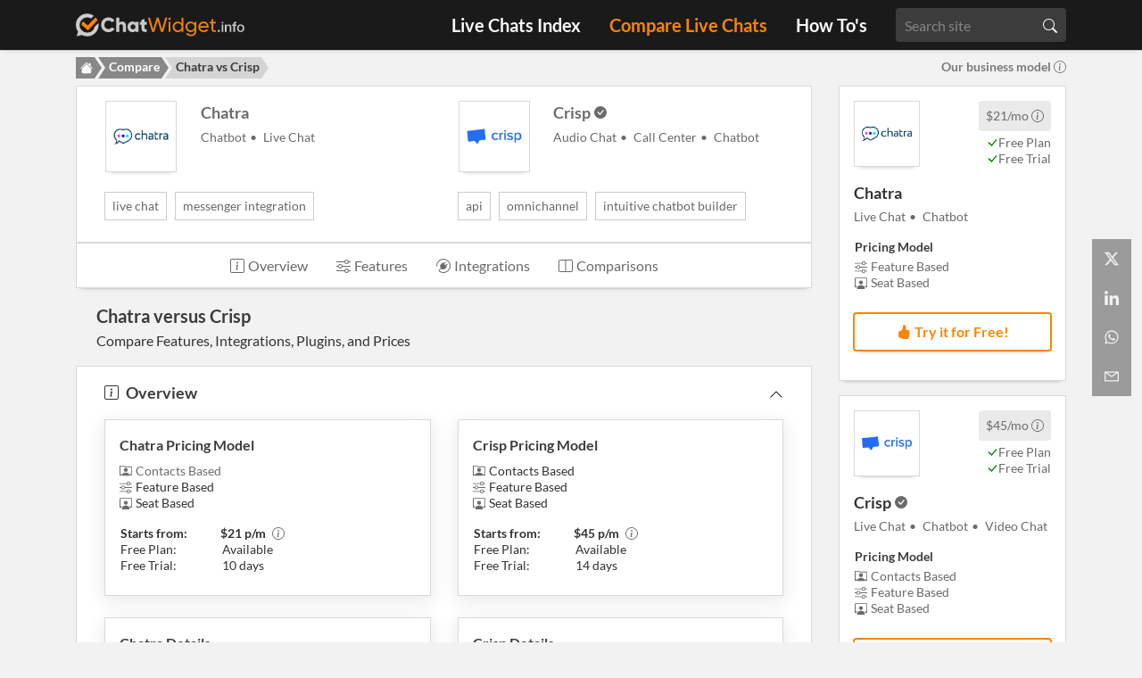

--- FILE ---
content_type: text/html; charset=utf-8
request_url: https://www.chatwidget.info/compare/chatra-vs-crisp/
body_size: 22277
content:
<!doctype html><html lang=en-us><head><meta charset=utf-8><meta name=viewport content="width=device-width,height=device-height,initial-scale=1,minimum-scale=1,maximum-scale=5"><meta name=author content="ChatWidget.info"><meta name=robots content="all"><meta name=yandex-verification content="c9e78150bc24bb9f"><meta name=google-adsense-account content="ca-pub-9789109463033449"><meta name=theme-color content="#a2a2a2"><meta property="og:site_name" content="ChatWidget.info"><meta itemprop=name content="Chatra vs Crisp Feature Overview | ChatWidget.info"><title>Chatra vs Crisp - Live Chats Compared 2025 | CWi</title>
<link rel=canonical href=https://www.chatwidget.info/compare/chatra-vs-crisp/><meta property="og:url" content="https://www.chatwidget.info/compare/chatra-vs-crisp/"><meta name=description content="Chatra vs Crisp — Compare live chat features, integrations, pricing, and user platforms. Find the right live chat for your website."><meta property="og:title" content="Chatra vs Crisp | ChatWidget.info"><meta property="og:description" content="Chatra vs Crisp — Compare live chat features, integrations, pricing, and user platforms. Find the right live chat for your website."><meta property="og:image" content="https://www.chatwidget.info/logo-side-info.svg"><meta property="og:image:width" content="200"><meta property="og:image:height" content="40"><meta property="og:type" content="website"><meta name=twitter:card content="summary"><meta name=twitter:title content="Chatra vs Crisp | ChatWidget.info"><meta name=twitter:description content="Chatra vs Crisp — Compare live chat features, integrations, pricing, and user platforms. Find the right live chat for your website."><meta name=twitter:image content="https://www.chatwidget.info/logo-side-info.svg"><meta name=twitter:site content="@chatwidgetinfo"><meta name=twitter:creator content="@chatwidgetinfo"><script type=application/ld+json>{"@context":"https://schema.org","@type":"CollectionPage","name":"Chatra vs Crisp | ChatWidget.info","headline":"Chatra vs Crisp — Live Chat Comparison","description":"\"Chatra vs Crisp — Compare live chat features, integrations, pricing, and user platforms. Find the right live chat for your website.\"","inLanguage":"en-US","url":"https:\/\/www.chatwidget.info\/compare\/chatra-vs-crisp\/","datePublished":"2023-01-24T15:05:00\u002b01:00","dateModified":"2023-01-24T15:05:00\u002b01:00","publisher":{"@type":"Organization","name":"ChatWidget.info","url":"https://chatwidget.info/","logo":{"@type":"ImageObject","url":"https://chatwidget.info/logo-side-info.svg","width":200,"height":40}},"mainEntity":[{"@type":"Product","name":"Chatra","identifier":"https:\/\/chatra.com\/","image":"https:\/\/www.chatwidget.info\/provider-images\/chatra.webp","brand":{"@type":"Organization","name":"Chatra"}},{"@type":"Product","name":"Crisp","identifier":"https:\/\/crisp.chat\/en\/","image":"https:\/\/www.chatwidget.info\/provider-images\/crisp.webp","brand":{"@type":"Organization","name":"Crisp"}}],"relatedLink":["https:\/\/www.chatwidget.info\/provider\/chatra\/","https:\/\/www.chatwidget.info\/provider\/crisp\/"],"isPartOf":{"@type":"CollectionPage","name":"Live Chat Software Comparison Tool","url":"https:\/\/www.chatwidget.info\/compare\/"}}</script><link rel=preconnect href=https://api.chatwidget.info><link rel=preconnect href=https://cdnjs.cloudflare.com><link rel=dns-prefetch href=https://api.chatwidget.info><link rel=dns-prefetch href=https://cdnjs.cloudflare.com><link rel=stylesheet href=https://www.chatwidget.info/plugins/bootstrap/bootstrap.min.css><link rel=icon href=https://www.chatwidget.info/favicon.svg type=image/x-icon><link rel="alternate icon" href=https://www.chatwidget.info/favicon.png type=image/png><link rel=apple-touch-icon sizes=180x180 href=https://www.chatwidget.info/apple-touch-icon.png><style>@font-face{font-family:Lato;font-display:swap;src:url(https://www.chatwidget.info/fonts/Lato-Regular-subset.woff2)format("woff2")}@font-face{font-family:Lato;font-style:italic;font-display:swap;src:url(https://www.chatwidget.info/fonts/Lato-Italic-subset.woff2)format("woff2")}@font-face{font-family:Lato;font-weight:700;font-display:swap;src:url(https://www.chatwidget.info/fonts/Lato-Bold-subset.woff2)format("woff2")}:root{--primary-color:#020a19;--body-color:#f2f2f2;--text-color:#333;--text-color-dark:#3c3c3c;--white-color:#fff;--black-color:#1a1a1a;--gray-color:#f7f7f7;--light-color:#f8f8f8;--nav-color-dark:#1a1a1a;--nav-text-color-dark:#F8F8F8;--site-color:#cccccc;--site-color-2:#fb8500;--site-color-3:#1155cc;--site-color-4:#6a6a6a;--site-color-5:#BC9000;--font-family:Lato}</style><link href=https://www.chatwidget.info/css/style.min.a2bba459c2fef664d5ca64a7e2c24fc27400c15a14e4f047e0dd717c6cd28e483addb3b270abbac96229d685552dca18.css rel=stylesheet media=screen integrity=sha384-orukWcL+9mTVymSn4sJPwnQAwVoU5PBH4N1xfGzSjkg63bOycKu6yWIp1oVVLcoY><link rel=preload href=https://www.chatwidget.info/fonts/Lato-Regular-subset.woff2 as=font type=font/woff2 crossorigin><link rel=preload href=https://www.chatwidget.info/fonts/Lato-Bold-subset.woff2 as=font type=font/woff2 crossorigin><link rel=preload as=image href=https://www.chatwidget.info/logo-side-info.svg type=image/svg+xml fetchpriority=high></head><body><header class="shadow-bottom position-fixed nav-dark" style=z-index:1060;width:100%;top:0;left:0;right:0><nav class="navbar navbar-expand-md px-3 navbar-dark"><div class="container container-pro"><a class="navbar-brand py-2" href=https://www.chatwidget.info/><img class=img-fluid src=https://www.chatwidget.info/logo-side-info.svg alt="ChatWidget.info logo" width=200 height=40>
</a><button class="navbar-toggler border-0 px-0" type=button data-bs-toggle=collapse data-toggle=collapse data-trigger=focus data-bs-target=#navigation data-target=#navigation aria-controls=navigation aria-expanded=false aria-label="Toggle navigation">
<span class="navbar-toggler-icon border-0"><svg viewBox="0 0 30 30" class="currentColor" aria-hidden="true"><path stroke="currentcolor" stroke-linecap="round" stroke-miterlimit="10" stroke-width="2" d="M4 7h22M4 15h22M4 23h22"/></svg></span></button><div class="collapse navbar-collapse sticky-top text-center" id=navigation><ul class="navbar-nav ml-auto pt-1 pb-4 py-md-0"><li class=nav-item><a class="nav-link text-light" href=https://www.chatwidget.info/provider/>Live Chats Index</a></li><li class=nav-item><a class="nav-link text-light active" href=https://www.chatwidget.info/compare/>Compare Live Chats</a></li><li class=nav-item><a class="nav-link text-light" href=https://www.chatwidget.info/blog/>How To's</a></li><li class="searchbox-navigation px-3 my-auto py-3 py-md-0"><div class=position-relative><input id=filter-search-site class=form-control placeholder="Search site"><svg class="search-icon"><use href="https://www.chatwidget.info/bootstrap-icons.svg#search"/></svg></div></li></ul></div></div></nav></header><div class="social-share-container d-none d-md-flex p-2 py-md-0"><ul class=share-icons><li class=d-flex><a href="https://twitter.com/intent/tweet?hashtags=livechat&url=https%3A%2F%2Fwww.chatwidget.info%2Fcompare%2Fchatra-vs-crisp%2F&text=Chatra&#43;vs+Crisp" target=_blank rel=noopener aria-label="Share on X" class="share-btn twitter" title="Share on X" aria-describedby=new-window-warning><span class="d-inline-flex align-items-center twitter-icon" aria-hidden=true><svg viewBox="0 0 384 312" class="widget-social__link-icon share-btn-icon" aria-hidden="true"><path d="m301.86259-16.670142h58.58389L232.45803 129.61249l150.5684 199.05773H265.13255l-92.3387-120.72745L67.137402 328.67022H8.5180894L145.41455 172.20447.97372985-16.670142H121.86057l83.46611 110.34953zM281.30156 293.60489h32.46199L104.22165 16.553373H69.386542z"/></svg><svg width="16" height="16" viewBox="0 0 384 312" class="widget-social__link-icon share-btn-icon icon-twitter-old" aria-hidden="true"><path d="m384 36.9c-14.1 6.3-29.3 10.5-45.2 12.4 16.3-9.7 28.8-25.2 34.6-43.6-15.2 9-32.1 15.6-50 19.1-14.4-15.2-34.9-24.8-57.5-24.8-43.5.0-78.8 35.3-78.8 78.8.0 6.2.7 12.2 2 17.9-65.5-3.3-123.5-34.6-162.4-82.3C20 26 16.1 39.6 16.1 54c0 27.3 13.9 51.4 35 65.6-12.9-.4-25.1-4-35.7-9.9v1c0 38.2 27.2 70 63.2 77.2-6.6 1.8-13.6 2.8-20.8 2.8-5.1.0-10-.5-14.8-1.4 10 31.3 39.1 54.1 73.6 54.7-27 21.1-60.9 33.7-97.8 33.7-6.4.0-12.6-.4-18.8-1.1C34.9 299 76.3 312 120.8 312c144.9.0 224.1-120 224.1-224.1.0-3.4-.1-6.8-.2-10.2 15.4-11.1 28.7-25 39.3-40.8z"/></svg></span></a></li><li class=d-flex><a href="https://www.linkedin.com/shareArticle?mini=true&amp;url=https%3a%2f%2fwww.chatwidget.info%2fcompare%2fchatra-vs-crisp%2f&amp;source=https%3a%2f%2fwww.chatwidget.info%2fcompare%2fchatra-vs-crisp%2f&amp;title=Chatra%20vs%20Crisp&amp;summary=Chatra%20vs%20Crisp" target=_blank rel=noopener aria-label="Share on LinkedIn" class="share-btn linkedin" title="Share on LinkedIn" aria-describedby=new-window-warning><span class="d-inline-flex align-items-center" aria-hidden=true><svg width="16" height="16" viewBox="0 0 352 352" class="widget-social__link-icon share-btn-icon" aria-hidden="true"><path d="m43.081301.94758871c-23.288452.0-42.13371229 18.84526029-42.13371229 42.13371229.0 23.288451 18.84526029 42.133712 42.13371229 42.133712 23.288451.0 42.133712-18.845261 42.133712-42.133712.0-23.288452-18.845261-42.13371229-42.133712-42.13371229zM264.4808 112.79943c-35.23911.0-58.5515 19.29293-68.20396 37.52533h-1.51418v-32.19279h-68.99395v232.92044h72.02232V236.10637c0-30.33628 6.0232-59.77721 43.71372-59.77721 37.07767.0 37.52533 34.32581 37.52533 61.29139v113.43186h72.02233V223.07125c0-62.66432-13.33556-110.27182-86.57161-110.27182zM7.794317 118.13197V351.05241H80.60664V118.13197z"/></svg></span></a></li><li class=d-flex><a href="https://api.whatsapp.com/send?text=Discover%20the%20ins%20and%20outs%20of%20Live%20Chat%20Software%20Providers%20on%20ChatWidget.info%0a%0ahttps%3a%2f%2fwww.chatwidget.info%2fcompare%2fchatra-vs-crisp%2f%0a" target=_blank rel=noopener class="share-btn whatsapp" aria-label="Share via WhatsApp" title="Share via WhatsApp" aria-describedby=new-window-warning><span class="d-inline-flex align-items-center" aria-hidden=true><svg width="16" height="16" viewBox="0 0 24 24" class="widget-social__link-icon share-btn-icon" aria-hidden="true"><path d="M20.1 3.9C17.9 1.7 15 .5 12 .5 5.8.5.7 5.6.7 11.9c0 2 .5 3.9 1.5 5.6L.6 23.4l6-1.6c1.6.9 3.5 1.3 5.4 1.3 6.3.0 11.4-5.1 11.4-11.4-.1-2.8-1.2-5.7-3.3-7.8zM12 21.4c-1.7.0-3.3-.5-4.8-1.3l-.4-.2-3.5 1 1-3.4L4 17c-1-1.5-1.4-3.2-1.4-5.1.0-5.2 4.2-9.4 9.4-9.4 2.5.0 4.9 1 6.7 2.8s2.8 4.2 2.8 6.7c-.1 5.2-4.3 9.4-9.5 9.4zm5.1-7.1c-.3-.1-1.7-.9-1.9-1-.3-.1-.5-.1-.7.1-.2.3-.8 1-.9 1.1-.2.2-.3.2-.6.1s-1.2-.5-2.3-1.4c-.9-.8-1.4-1.7-1.6-2s0-.5.1-.6.3-.3.4-.5c.2-.1.3-.3.4-.5s0-.4.0-.5C10 9 9.3 7.6 9 7c-.1-.4-.4-.3-.5-.3h-.6s-.4.1-.7.3c-.3.3-1 1-1 2.4s1 2.8 1.1 3c.1.2 2 3.1 4.9 4.3.7.3 1.2.5 1.6.6.7.2 1.3.2 1.8.1.6-.1 1.7-.7 1.9-1.3.2-.7.2-1.2.2-1.3-.1-.3-.3-.4-.6-.5z"/></svg></span></a></li><li class=d-flex><a href=# class="share-btn email" aria-label="Share via Email" title="Share via Email" onclick='return window.location.href="mailto:?subject=Chatra+vs+Crisp%20|%20ChatWidget.info&body=Discover+the+ins+and+outs+of+Live+Chat+Software+Providers+on+ChatWidget.info%0A%0Ahttps%3A%2F%2Fwww.chatwidget.info%2Fcompare%2Fchatra-vs-crisp%2F%0A",!1'><span class="d-inline-flex align-items-center" aria-hidden=true><svg width="16" height="16" viewBox="0 0 416 288" class="widget-social__link-icon share-btn-icon" aria-hidden="true"><path d="m0 16v256 16h16 384 16v-16V16 0h-16H16 0zm347 16-139 92.5L69 32zM199 157.5l9 5.5 9-5.5L384 46v210H32V46z"/></svg></span></a></li></ul></div><span id=new-window-warning class="visually-hidden sr-only">(opens in a new window)</span><div class="default-frame section-sm container"><div class="breadcrumbs bg-body"><div class=container><div class="row justify-content-between rounded"><nav class="col-md-7 col-9 pr-0" aria-label=breadcrumb><ol class="breadcrumb container px-0 py-2 mb-0"><li class="d-none d-md-inline-flex breadcrumb-item"><a href=https://www.chatwidget.info/ class="d-flex align-items-center"><svg width="16" height="16" fill="currentcolor" viewBox="0 0 16 16" class="currentStyle" aria-hidden="true"><path d="M8.707 1.5a1 1 0 00-1.414.0L.646 8.146a.5.5.0 00.708.708L8 2.207l6.646 6.647a.5.5.0 00.708-.708L13 5.793V2.5a.5.5.0 00-.5-.5h-1a.5.5.0 00-.5.5v1.293z"/><path d="m8 3.293 6 6V13.5A1.5 1.5.0 0112.5 15h-9A1.5 1.5.0 012 13.5V9.293z"/></svg></a></li><li class=breadcrumb-item><a href=https://www.chatwidget.info/compare/>Compare</a></li><li class="breadcrumb-item active xcolor-site-2" aria-current=page>Chatra vs Crisp</li></ol></nav><div class="col-md-5 col-3 d-inline text-right pl-0"><div class="py-2 px-0" style=color:#7a7a7a><div data-toggle=modal data-target=#bmModal title="Find out more about our business model"><span class="d-none d-md-inline">Our business model</span><span class=d-md-none>Our model</span><svg class="" fill="currentcolor" height="1em" width="1em" style="margin:0 0 -.125em .25em"><use href="https://www.chatwidget.info/bootstrap-icons.svg#info-circle"/></div></div></div></div></div></div><div class="modal fade" id=bmModal tabindex=-1 role=dialog aria-labelledby=bmModalLabel aria-hidden=true><div class="modal-dialog modal-dialog-bm modal-lg modal-dialog-centered" role=document><div class=modal-content><div class="modal-header bg-white"><div class="prov-h2 modal-title" id=bmModal><span class="logo-filter fs-24 mr-2"><svg viewBox="0 0 32 32" class="currentStyle" aria-hidden="true"><g style="stroke-width:6.7442"><path fill="#fb8600" fill-opacity=".98" d="m-392.291 27.477-71.505 74.561-42.786-37.503a49.054 49.054.0 00-12.614 31.454l57.281 50.207 87.63-91.377a103.133 103.133.0 00-18.006-27.342z" style="stroke-width:6.7442" transform="matrix(.14828 0 0 .14828 85.463 1.555)"/><path fill="#ccc" d="M-468.471-5.554a102.95 102.95.0 00-102.95 102.95 102.95 102.95.0 0019.645 60.373l-12.424 42.63 47.324-12.224a102.95 102.95.0 0048.405 12.17 102.95 102.95.0 00102.95-102.95 102.95 102.95.0 00-1.652-18.362l-34.348 35.815a69.241 69.241.0 01-66.95 51.789 69.241 69.241.0 01-69.241-69.241 69.241 69.241.0 0169.241-69.242 69.241 69.241.0 0136.073 10.161l23.714-24.727A102.95 102.95.0 00-468.47-5.554z" style="stroke-width:6.7442" transform="matrix(.14828 0 0 .14828 85.463 1.555)"/></g></svg>
</span>Our business model</div><button type=button class=close data-dismiss=modal aria-label=Close>
<span aria-hidden=false>&#215;</span></button></div><div class=modal-body-bm><div class="mt-2 mb-3 px-4 py-3 position-relative"><div class="fs-bold mb-2">What is ChatWidget.info?</div><p>ChatWidget.info is an innovative and user-friendly website that helps businesses of all sizes find the best live chat provider to meet their unique needs. Our site offers a comprehensive
and unbiased comparison of various providers, making it easy for you to find the perfect solution for your business.<br><br>Our site is completely free to access. This allows businesses to make informed decisions without any financial commitment. Additionally, our site is independent, which means that we
provide an unbiased and honest overview of each provider, based on up to date information.</p><div class="fs-bold mb-2">Why is ChatWidget.info free?</div><p>We generate revenue through affiliate partnerships and sponsored listings, which help us keep all comparison data up-to-date at no cost to you. In addition, Google AdSense ads provide a
supplementary revenue stream to cover hosting and development expenses. Every ad you see has been contextually targeted to fit the page content—and never in a way that disrupts your
reading.</p><div class="fs-bold mb-2">How can we help you?</div><p>Overall, ChatWidget.info is an indispensable resource for any business looking to implement live chat and improve customer service. With our complete and verified information, it's never
been easier to find the best live chat provider and boost your customer satisfaction.</p></div></div></div></div></div><div class="row justify-content-center"><aside class="col-md-3 order-md-2 xpr-md-3 d-none d-md-block"><div class="details-position h-100"><div class="border-card bg-white shadow-bottom2 xpx-0 pt-2 pb-4 mb-3 side-pane"><div class=px-3><div class="row mx-0"><div class="col-4 px-0"><div class=pt-2><a type=link href="https://chatra.com/plans/?enroll=&amp;partnerId=HPjbZHgKBR8rRY7K6" rel=sponsored title="Open Chatra website in a new tab" target=_blank><div class="border-card shadow-bottom2"><img src=https://www.chatwidget.info/provider-images/square/webp/chatra.webp class=img-fluid alt="Chatra logo"></div></a></div></div><div class="col-8 mt-2 text-right pr-0"><div class="color-site-4 fs-14"><div class="d-inline-block rounded mb-1 py-2 px-2" style=background:#eaeaea><span class=fs-bold></span><span class=xml-1>$21/mo</span>
<a tabindex=0 style=text-decoration:none role=button data-toggle=popover data-trigger=hover data-placement=top data-content="The lowest price per month for a monthly subscription (ex. VAT)."><svg width="1em" height="1em" fill="var(--site-color-4)" class="xml-1" style="margin-bottom:-2px"><use href="https://www.chatwidget.info/bootstrap-icons.svg#info-circle"/></a></div><div class="xd-block xmt-1 xfs-14" xstyle=margin-top:3px;x;><a tabindex=0 style=text-decoration:none role=button data-toggle=popover data-trigger=hover data-placement=top data-content="Free plan available."><svg width="1em" height="1em" fill="green" class="ml-0" style="margin-bottom:-2px"><use href="https://www.chatwidget.info/bootstrap-icons.svg#check-lg"/>
<span>Free Plan</span></a><div class="xd-inline-block xmt-1 xfs-14"><a tabindex=0 style=text-decoration:none role=button data-toggle=popover data-trigger=hover data-placement=top data-content="10 day Free Trial"><svg width="1em" height="1em" fill="green" class="xml-1" style="margin-bottom:-2px"><use href="https://www.chatwidget.info/bootstrap-icons.svg#check-lg"/>
<span>Free Trial</span></a></div></div></div></div><div class="col-12 px-0 mt-2"><div class="xmt-4 pt-2 ml-0 xpl-3" sxtyle="margin-top: 30px;"><div style=xmargin-left:-24px><div class="prov-h2 d-inline">Chatra</div></div></div></div><div class="col-12 mt-1 px-0 fs-14 color-site-4"><div class=product-list xstyle=margin-top:36px;><span class=product-cats>Live Chat</span>
<span class=product-cats>Chatbot</span></div></div></div></div><div class="col-12 mt-2 px-0"><div class=px-3><div class="row justify-content-start mt-2 mb-0 px-3"><div class="color-site-4 fs-14"><div class="d-block mt-2 text-dark"><strong>Pricing Model</strong><ul class=mt-1><li><span tabindex=0 style=color:var(--site-color-4) role=button data-toggle=popover data-trigger=hover data-placement=top data-content="Features included in a plan are directly tied to the pricing. More features may require opting for a higher-priced plan or may incur additional fees."><svg width="1em" height="1em" fill="var(--site-color-4)" style="margin:0 4px -2px 0"><use href="https://www.chatwidget.info/bootstrap-icons.svg#sliders"/>
<span>Feature Based</span></span></li><li><span tabindex=0 style=color:var(--site-color-4) role=button data-toggle=popover data-trigger=hover data-placement=top data-content="A Seat, also known as an Agent or Operator, refers to a user profile for an agent within the dashboard. In our context, the term 'Agent' specifically refers to the actual person who handles the chat."><svg width="1em" height="1em" fill="var(--site-color-4)" style="margin:0 4px -2px 0"><use href="https://www.chatwidget.info/bootstrap-icons.svg#person-workspace"/>
<span>Seat Based</span></span></li></ul></div></div></div></div><div class="col-12 mt-4 mb-2 xpx-0"><a type=link class="btn btn-banner affiliate btn-mob-card shadow-bottom2 w-100" href="https://chatra.com/plans/?enroll=&amp;partnerId=HPjbZHgKBR8rRY7K6" title="Try Chatra 10 days for free!" rel=sponsored target=_blank><span class=filter-icon-wrapper><svg class="" fill="currentcolor" height="1em" width="1em" style="margin:0 4px -2px 0"><use href="https://www.chatwidget.info/bootstrap-icons.svg#hand-thumbs-up-fill"/>
</span><span><strong>Try it for Free!</strong></span></a></div></div></div><div class="px-0 pt-2 pb-4 mb-3 border-card bg-white shadow-bottom2 d-block xmatch-height side-pane" xstyle=min-width:100%;><div class=px-3><div class="row mx-0 mb-0" style=justify-content:space-between><div class="col-4 px-0"><div class=pt-2><a type=link href="https://crisp.chat/?track=WQI3EXaeRY" rel=sponsored title="Open Crisp website in a new tab" target=_blank><div class="circle-prov border-card shadow-bottom2" style=z-index:99><img src=https://www.chatwidget.info/provider-images/square/webp/crisp.webp class="img-fluid circular-landscape" alt="Crisp logo"></div></a></div></div><div class="col-8 mt-2 text-right pr-0"><div class="color-site-4 fs-14"><div class="d-inline-block rounded mb-1 py-2 px-2" style=background:#eaeaea><span style=font-weight:700></span><span class=xml-1>$45/mo</span>
<a tabindex=0 style=text-decoration:none role=button data-toggle=popover data-trigger=hover data-placement=top data-content="The lowest price per month for a monthly subscription (ex. VAT)."><svg width="1em" height="1em" fill="var(--site-color-4)" class="xml-1" style="margin-bottom:-2px"><use href="https://www.chatwidget.info/bootstrap-icons.svg#info-circle"/></a></div><div class="xd-block xmt-1 xfs-14" xstyle=margin-top:3px;x;><a tabindex=0 style=text-decoration:none role=button data-toggle=popover data-trigger=hover data-placement=top data-content="Free plan available."><svg width="1em" height="1em" fill="green" class="ml-0" style="margin-bottom:-2px"><use href="https://www.chatwidget.info/bootstrap-icons.svg#check-lg"/>
<span>Free Plan</span></a><div class="xd-inline-block xmt-1 xfs-14"><a tabindex=0 style=text-decoration:none role=button data-toggle=popover data-trigger=hover data-placement=top data-content="14 day Free Trial"><svg width="1em" height="1em" fill="green" class="xml-1" style="margin-bottom:-2px"><use href="https://www.chatwidget.info/bootstrap-icons.svg#check-lg"/>
<span>Free Trial</span></a></div></div></div></div><div class="col-12 px-0 mt-2"><div class="xmt-4 pt-2 ml-0 xpl-3" sxtyle="margin-top: 30px;"><div style=xmargin-left:-24px><div class="prov-h2 d-inline">Crisp</div><a tabindex=0 style=text-decoration:none;color:var(--site-color-4) role=button data-toggle=popover data-trigger=hover data-placement=top title="Verified Information" data-content="Last update by provider: May 12, 2025"><svg class="" fill="currentcolor" height="14" width="14" style="margin:0 0 0 4px"><use href="https://www.chatwidget.info/bootstrap-icons.svg#check-circle-fill"/></a></div></div></div><div class="col-12 mt-1 px-0 fs-14 color-site-4"><div class=product-list xstyle=margin-top:36px;><span class=product-cats>Live Chat</span>
<span class=product-cats>Chatbot</span>
<span class=product-cats>Video Chat</span></div></div></div></div><div class="col-12 mt-2 px-0"><div class=px-3><div class="row justify-content-start mt-2 mb-0 px-3"><div class="d-block color-site-4 fs-14"><div class="d-block mt-2 text-dark"><strong>Pricing Model</strong><ul class=mt-1><li><span tabindex=0 style=color:var(--site-color-4) role=button data-toggle=popover data-trigger=hover data-placement=top><svg width="1em" height="1em" fill="var(--site-color-4)" style="margin:0 4px -2px 0"><use href="https://www.chatwidget.info/bootstrap-icons.svg#person-rolodex"/>
<span>Contacts Based</span></span></li><li><span tabindex=0 style=color:var(--site-color-4) role=button data-toggle=popover data-trigger=hover data-placement=top data-content="Features included in a plan are directly tied to the pricing. More features may require opting for a higher-priced plan or may incur additional fees."><svg width="1em" height="1em" fill="var(--site-color-4)" style="margin:0 4px -2px 0"><use href="https://www.chatwidget.info/bootstrap-icons.svg#sliders"/>
<span>Feature Based</span></span></li><li><span tabindex=0 style=color:var(--site-color-4) role=button data-toggle=popover data-trigger=hover data-placement=top data-content="A Seat, also known as an Agent or Operator, refers to a user profile for an agent within the dashboard. In our context, the term 'Agent' specifically refers to the actual person who handles the chat."><svg width="1em" height="1em" fill="var(--site-color-4)" style="margin:0 4px -2px 0"><use href="https://www.chatwidget.info/bootstrap-icons.svg#person-workspace"/>
<span>Seat Based</span></span></li></ul></div></div></div></div><div class="col-12 mt-4 mb-2 xpx-0"><a type=link class="btn btn-banner affiliate btn-mob-card shadow-bottom2 w-100" href="https://crisp.chat/?track=WQI3EXaeRY" title="Try Crisp 14 days for free!" rel=sponsored target=_blank><span class=filter-icon-wrapper><svg class="" fill="currentcolor" height="1em" width="1em" style="margin:0 4px -2px 0"><use href="https://www.chatwidget.info/bootstrap-icons.svg#hand-thumbs-up-fill"/>
</span><span><strong>Try it for Free!</strong></span></a></div></div></div><div class="px-0 py-2 mb-1 border-card rounded bg-gray shadow-bottom2"><div class="px-3 py-3 text-center"><div class="row mx-0 mb-0 text-center" style=display:block><p class=text-dark>Are you a live chat provider?</p><p class="prov-h1 mt-2 mb-0 color-site-2">GET LISTED!</p></div><div class="row justify-content-center mt-2 mb-0 px-3 txext-light"><p class=text-dark>Reach your target customers<br>on chatwidget.info!<br><br>It takes only 10 minutes<br>It is <em>free</em>!<br>No strings attached</p></div><div class="row justify-content-center mt-2 mb-3 px-3"><a href="https://airtable.com/shrDk9ZBMcMdj2xkl?prefill_Name=&amp;prefill_company_name=&amp;prefill_year_founded=&amp;prefill_hq_location=&amp;prefill_Description=&amp;prefill_Website=&amp;prefill_linkedin=&amp;prefill_twitter=&amp;prefill_customers=&amp;prefill_contact_email=&amp;prefill_product_categories=&amp;prefill_key_features_custom=&amp;prefill_key_features=&amp;prefill_pricing_plans=&amp;prefill_start_from=&amp;prefill_payment_methods=&amp;prefill_free_trial=&amp;prefill_free_trial_days=&amp;prefill_trial_creditcard_required=&amp;prefill_pricing_model=&amp;prefill_hosting=&amp;prefill_sign_up_methods=&amp;prefill_target_company=&amp;prefill_provider_contact_options=&amp;prefill_embed=&amp;prefill_agent_platform=&amp;prefill_widget_localization=&amp;prefill_locale=&amp;prefill_realtime_translation=&amp;prefill_crm=&amp;prefill_api=&amp;prefill_chatbot=&amp;prefill_integrations=&amp;prefill_user_platform=&amp;prefill_plugins=&amp;prefill_sdk=&amp;prefill_pre_chat_options=&amp;prefill_agent_tools=&amp;prefill_supported_file_types=&amp;prefill_maximum_file_size=&amp;prefill_management_tools=&amp;prefill_analytics=&amp;prefill_widget_customization=&amp;prefill_security=&amp;prefill_compliance=&amp;prefill_draft=TRUE&amp;hide_draft=true&amp;prefill_verified=&amp;hide_verified=true" role=link class="btn btn-primary btn-mob-card shadow-bottom2" xtarget=_blank><span class=filter-icon-wrapper><svg class="" fill="currentcolor" height="1em" width="1em" style="margin:0 4px -2px 0"><use href="https://www.chatwidget.info/bootstrap-icons.svg#pen"/>
<strong>Sign up!</strong></span></a></div></div></div></div></aside><div class="compare-page col-md-9 col-12"><div class="pt-0 px-0 pt-md-0 px-md-0 position-relative"><section class="compare-header border-card page-section bg-white pt-md-0 mt-40 pb-3 pb-md-3"><div class="container container-pro2"><div class="row justify-content-center px-3"><div class="col-6 mb-4 mb-md-0"><div class=row><div class="col-12 col-md-3 px-0"><div class="mt-3 mb-2 ml-3 my-md-3"><a href=https://www.chatwidget.info/provider/chatra/><div class="circle-comp border-card shadow-bottom2"><img class="img-fluid circular-landscape-list" src=https://www.chatwidget.info/provider-images/square/webp/chatra.webp alt="View Chatra profile" title="View Chatra profile" height=150px width=300px></div></a></div></div><div class="col-12 col-md-9 xd-none d-md-block px-0"><div class="ml-3 mt-md-3 ml-md-4"><div class=mb-0><a href=https://www.chatwidget.info/provider/chatra/ alt="View Chatra profile" title="View Chatra profile"><div class="prov-h2 d-inline">Chatra</div></a><div class="d-inline fs-14"></div></div><div class=product-list><span class="xd-block product-cats fs-14">Chatbot</span>
<span class="xd-block product-cats fs-14">Live Chat</span></div></div></div><div class="d-none d-md-block col-md-12 mx-2 mx-md-0 my-md-0"><div class="d-flex mt-md-0 mb-md-2"><span class=d-inline-block style=margin-left:-6px><span class="pro-tags d-inline-block">Live Chat</span>
<span class="pro-tags d-inline-block">Messenger Integration</span></span></div></div></div></div><div class="col-6 mb-4 mb-md-0"><div class=row><div class="col-12 col-md-3 px-0"><div class="mt-3 mb-2 ml-3 my-md-3"><a href=https://www.chatwidget.info/provider/crisp/><div class="circle-comp border-card shadow-bottom2"><img class="img-fluid circular-landscape-list" src=https://www.chatwidget.info/provider-images/square/webp/crisp.webp alt="View Crisp profile" title="View Crisp profile" height=150px width=300px></div></a></div></div><div class="col-12 col-md-9 px-0"><div class="ml-3 mt-md-3 ml-md-4"><div class=mb-0><a href=https://www.chatwidget.info/provider/crisp/ alt="View Crisp profile" title="View Crisp profile"><div class="prov-h2 d-inline">Crisp</div></a><div class="d-inline fs-14"><a tabindex=0 style=text-decoration:none;color:var(--site-color-4) role=button data-toggle=popover data-trigger=hover data-placement=bottom title="Verified Information" data-content="Last update by provider: May 12, 2025"><svg class="" alt="Verified Information Icon" fill="currentcolor" height="14" width="14" style="margin-bottom:0;margin-left:4px"><use href="https://www.chatwidget.info/bootstrap-icons.svg#check-circle-fill"/></a></div></div><div class=product-list><span class="xd-block product-cats fs-14">Audio Chat</span>
<span class="xd-block product-cats fs-14">Call Center</span>
<span class="xd-block product-cats fs-14">Chatbot</span></div></div></div><div class="d-none d-md-block col-md-12 mx-2 mx-md-0"><div class="d-flex xjustify-content-center mt-md-0 xmx-md-0 mb-md-2 xmb-3"><span class=d-inline-block style=margin-left:-6px><span class="pro-tags d-inline-block">API</span>
<span class="pro-tags d-inline-block">Omnichannel</span>
<span class="pro-tags d-inline-block">Intuitive Chatbot Builder</span></span></div></div></div></div></div></div></section><nav id=section-nav class="row justify-content-center sticky-top bg-white xborder-card shadow-bottom2 xpt-md-3 xmt-0"><ul class="nav scroll"><li class="nav-item ui-helper-hidden-accessible"><a class="nav-link active" href=#>Top</a></li><li class=nav-item><span style=display:inline><a class=nav-link href=#overview><span><svg class="nav-link-icons mr-1"><use href="https://www.chatwidget.info/bootstrap-icons.svg#info-square"/>
</span><span>Overview</span></a></span></li><li class=nav-item><a class=nav-link href=#features><span><svg class="nav-link-icons mr-1"><use href="https://www.chatwidget.info/bootstrap-icons.svg#sliders"/>
</span><span>Features</span></a></li><li class=nav-item><a class=nav-link href=#integrations><span><svg class="nav-link-icons mr-1"><use href="https://www.chatwidget.info/bootstrap-icons.svg#plugin"/>
</span><span>Integrations</span></a></li><li class=nav-item><a class=nav-link href=#comparisons><span><svg class="nav-link-icons mr-1"><use href="https://www.chatwidget.info/bootstrap-icons.svg#layout-split"/>
</span><span>Comparisons</span></a></li></ul></nav><div class="container container-pro2 bg-trans my-3"><header class="px-3 px-md-2"><hgroup><h1 class="prov-h15 d-inline">Chatra versus Crisp</h1><br class=mb-0><p class="prov-h3 d-inline">Compare Features, Integrations, Plugins, and Prices</p></hgroup></header></div><div class="container container-pro2 border-card bg-white shadow-bottom2 mt-2 mb-3"><section id=overview class="page-section scroll-margin-top-compare" aria-labelledby=sectionHeading><div class=px-3><a class="xpr-0 xmb-0" data-toggle=collapse data-target=#collapseOverview aria-expanded=true aria-controls=collapseOverview><div class="row justify-content-between mx-0 xmb-0"><span class="mb-3 mt-3"><svg class="nav-link-icons mr-2" style="margin-bottom:5px">style="margin-bottom: 5px;"><use href="https://www.chatwidget.info/bootstrap-icons.svg#info-square"/><h2 class="prov-h2 d-inline">Overview</h2></span><span class="collapse-arrow mt-3 mb-0"><svg class="flip-icon" height="16" width="16" style="margin-bottom:-4px" bottom:=""><use href="/bootstrap-icons.svg#chevron-up"/></span></div></a></div><div class=px-0><div id=collapseOverview class="collapse show" aria-labelledby=headingOverview><div class="row justify-content-between mb-0 xd-none d-md-flex px-3 xmb-3 fs-14"><div class="col-md-6 col-12 mb-4"><div class="bg-white pt-3 px-3 pb-4 xmb-0 shadow-static border-card xrounded"><h3 class="prov-h3 xmt-0 mb-2">Chatra Pricing Model</h3><div class=mb-2><ul><li><span class=color-na tabindex=0 style=cursor:default role=button data-toggle=popover data-trigger=hover data-placement=top data-content="Not Available"><svg width="1em" height="1em" fill="currentcolor" style="margin:0 4px -2px 0"><use href="https://www.chatwidget.info/bootstrap-icons.svg#person-rolodex"/>
<span>Contacts Based</span></span></li><li><span tabindex=0 style=cursor:default role=button data-toggle=popover data-trigger=hover data-placement=top data-content="Features included in a plan are directly tied to the pricing. More features may require opting for a higher-priced plan or may incur additional fees."><svg width="1em" height="1em" fill="var(--site-color-4)" style="margin:0 4px -2px 0"><use href="https://www.chatwidget.info/bootstrap-icons.svg#sliders"/>
<span>Feature Based</span></span></li><li><span tabindex=0 style=cursor:default role=button data-toggle=popover data-trigger=hover data-placement=top data-content="A Seat, also known as an Agent or Operator, refers to a user profile for an agent within the dashboard. In our context, the term 'Agent' specifically refers to the actual person who handles the chat."><svg width="1em" height="1em" fill="var(--site-color-4)" style="margin:0 4px -2px 0"><use href="https://www.chatwidget.info/bootstrap-icons.svg#person-workspace"/>
<span>Seat Based</span></span></li></ul></div><div class="row justify-content-start mt-3 xmb-0 px-3"><div class="d-block fs-14"><div class="d-block text-color fs-bold">Starts from:
<span class=xml-4 style=margin-left:34px>$21 p/m</span>
<a tabindex=0 style=text-decoration:none role=button data-toggle=popover data-trigger=hover data-placement=top data-content="The lowest price per month for a monthly subscription (ex. VAT)."><svg width="1em" height="1em" fill="currentcolor" class="ml-1" style="margin-bottom:-2px"><use href="https://www.chatwidget.info/bootstrap-icons.svg#info-circle"/></a></div><div class=d-block>Free Plan:<span class=ml-5> Available</span></div><div class=d-block>Free Trial:
<span class=ml-5>10 days</span></div></div></div></div></div><div class="col-md-6 col-12 mb-4"><div class="bg-white pt-3 px-3 pb-4 xmb-0 shadow-static border-card xrounded"><h3 class="prov-h3 mt-0 mb-2">Crisp Pricing Model</h3><div class=mb-2><ul><li><span tabindex=0 style=cursor:default;xtext-decoration:none role=button data-toggle=popover data-trigger=hover data-placement=top data-content><svg width="1em" height="1em" fill="var(--site-color-4)" style="margin:0 4px -2px 0"><use href="https://www.chatwidget.info/bootstrap-icons.svg#person-rolodex"/>
<span>Contacts Based</span></span></li><li><span tabindex=0 style=cursor:default;xtext-decoration:none role=button data-toggle=popover data-trigger=hover data-placement=top data-content="Features included in a plan are directly tied to the pricing. More features may require opting for a higher-priced plan or may incur additional fees."><svg width="1em" height="1em" fill="var(--site-color-4)" style="margin:0 4px -2px 0"><use href="https://www.chatwidget.info/bootstrap-icons.svg#sliders"/>
<span>Feature Based</span></span></li><li><span tabindex=0 style=cursor:default;xtext-decoration:none role=button data-toggle=popover data-trigger=hover data-placement=top data-content="A Seat, also known as an Agent or Operator, refers to a user profile for an agent within the dashboard. In our context, the term 'Agent' specifically refers to the actual person who handles the chat."><svg width="1em" height="1em" fill="var(--site-color-4)" style="margin:0 4px -2px 0"><use href="https://www.chatwidget.info/bootstrap-icons.svg#person-workspace"/>
<span>Seat Based</span></span></li></ul></div><div class="row justify-content-start mt-3 mb-0 px-3"><div class="d-block fs-14"><div class="d-block text-color fs-bold">Starts from:
<span class=xml-4 style=margin-left:34px>$45 p/m</span>
<a tabindex=0 style=text-decoration:none role=button data-toggle=popover data-trigger=hover data-placement=top data-content="The lowest price per month for a monthly subscription (ex. VAT)."><svg width="1em" height="1em" fill="currentcolor" class="ml-1" style="margin-bottom:-2px"><use href="https://www.chatwidget.info/bootstrap-icons.svg#info-circle"/></a></div><div class=d-block>Free Plan:<span class=ml-5> Available</span></div><div class=d-block>Free Trial:
<span class=ml-5>14 days</span></div></div></div></div></div><div class="col-md-6 col-12 mb-4 match-height"><div class="bg-white pt-3 px-3 pb-3 xmb-0 shadow-static border-card xrounded match-height"><h3 class="prov-h3 xmt-3 mb-3">Chatra Details</h3><div class=content><div class="row px-3 mb-0 xmt-2"><div class="col-6 px-0 match-height"><div class="d-flex mb-0 xmatch-height"><svg class="prov-icons"><use href="https://www.chatwidget.info/bootstrap-icons.svg#building"/></svg>
<span class="ml-3 mb-0 pr-0" style=max-width:120px><strong>Owned by</strong><br class=mb-0>Chatra</span></div></div><div class="col-6 xpx-md-4 px-0 match-height"><div class="d-flex mb-0"><svg width="16" height="16" viewBox="0 0 416 288" class="" aria-hidden="true"><path d="m208-50.2618c-77.9046.0-148.233 48.8521-174.643 120.045-.94723 2.37141-1.96387 5.38544-2.99098 8.26322-18.1652 11.2938-30.3661 31.0181-30.3661 53.6349.0 22.2951 11.8201 41.8184 29.555 53.1786 1.11211 2.93928 2.2666 5.77304 3.8021 9.22641 20.1876 54.3343 65.9414 95.4882 121.109 111.984 10.2562 19.077 30.3816 32.1911 53.5335 32.1911 23.1535.0 43.235-13.1176 53.5335-32.1911 55.168-16.4962 100.922-57.6502 121.109-111.984 1.53547-3.45336 2.68998-6.28714 3.80209-9.22641 17.7348-11.3602 29.555-30.8835 29.555-53.1786.0-22.6168-12.2009-42.3412-30.3661-53.6349-1.02712-2.87778-2.04375-5.89181-2.99098-8.26322-22.8316-61.5385-78.4968-106.215-143.466-117.257l-.40556-.152084c-1.15345-.415907-2.36607-.658147-3.7514-.709724-.86536-.04923-1.72282-.110668-2.48404-.152084-8.05542-1.09139-16.2097-1.77431-24.5362-1.77431zm11.457 28.2876c3.74527-.09931 7.53682-.08724 11.2542.05069 58.5005 8.38402 108.103 48.8109 127.396 104.127 1.95257 5.26791 4.0193 9.73496 5.82988 16.1716.15653.373351.20301.694736.35486 1.06459 13.8131 5.07737 24.08 16.8852 24.08 32.2418.0 15.3031-10.1999 27.1052-23.9786 32.1911-.19706.5728-.25013.98814-.45626 1.57153-1.69636 5.63869-3.9549 11.254-5.93127 16.8813-14.9937 42.579-47.9543 76.1644-89.3239 93.0246-.3483-10.2637-3.23035-19.848-8.06045-28.2369 5.13852-5.92199 8.21253-12.8925 8.21253-20.4806.0-11.6077-6.96486-21.8951-17.9459-29.0987-10.981-7.20359-26.0602-11.457-42.8876-11.457-16.8274.0-31.9066 4.25339-42.8876 11.457-10.981 7.20357-17.9459 17.491-17.9459 29.0987.0 7.59649 3.11444 14.5642 8.21253 20.4806-4.8327 8.35764-7.71232 17.9702-8.06045 28.2369-41.1786-16.7839-73.95-50.1549-89.1211-92.4163-2.059-5.83549-4.37955-11.6577-6.13405-17.4896-.206138-.58339-.259198-.99873-.456251-1.57153-13.7787-5.08591-23.9786-16.888-23.9786-32.1911.0-15.3566 10.2668-27.1644 24.0799-32.2418.15185-.369852.19833-.691236.354862-1.06459 2.20244-7.82968 4.69094-13.5151 7.09725-19.6695 14.5288-38.5561 43.6492-69.625 80.5537-86.8906-6.31899 21.0658 6.48663 44.9303 27.223 54.6995 13.6715 6.43366 31.3797 9.9896 48.1599 8.5167 16.7802-1.4729 32.7392-8.0974 42.2286-22.3563 4.45277-6.70508 4.70139-14.3357 2.53473-21.241-2.16665-6.90537-6.64238-13.1489-11.8625-17.591-14.5297-12.3403-35.356-14.0533-52.4689-7.24933-7.64715 3.02076-10.0097 10.9726-8.31391 17.2362.84792 3.13178 2.65832 5.96007 5.42432 7.65489 2.76601 1.69482 6.478 2.08956 10.3417.557641 9.42579-3.75201 17.5052-4.04135 26.4119.861808 2.96144 1.62826 4.12669 3.17877 4.46113 4.25835.33443 1.07958.0772 2.10599-.91252 3.39654-1.9796 2.58112-6.97792 5.2454-11.1528 6.43822-16.0318 4.61934-40.4333.694947-52.8238-10.4431-3.84344-3.44698-5.27167-6.77669-5.37364-9.93614-.102-3.15945 1.21744-6.39341 3.49794-9.47989 4.56095-6.17295 13.0145-11.474 19.2132-13.6369 10.4982-3.6848 21.8154-5.17435 33.1543-5.47502zm36.0946 142.249c-5.36417.0-9.63734 2.1406-12.4202 5.37363s-4.10627 7.47452-4.10627 11.6598 1.32341 8.37603 4.10627 11.6091c2.78283 3.233 7.056 5.42432 12.4202 5.42432s9.63731-2.19132 12.4202-5.42432c2.78286-3.23304 4.10626-7.42383 4.10626-11.6091s-1.3234-8.42673-4.10626-11.6598c-2.78288-3.23303-7.05599-5.37362-12.4202-5.37363zm-95.1031 1.82501c-5.3642.0-9.63731 2.1406-12.4202 5.37362-2.78286 3.23303-4.10626 7.47455-4.10626 11.6598s1.3234 8.37603 4.10626 11.6091c2.78288 3.233 7.05599 5.42433 12.4202 5.42432 5.36418.0 9.63734-2.19132 12.4202-5.42432 2.78286-3.23304 4.10627-7.42382 4.10626-11.6091.0-4.18522-1.3234-8.42674-4.10626-11.6598-2.78283-3.23302-7.05599-5.37362-12.4202-5.37362zM208 212.58971c10.6049.0 19.378 2.37771 25.398 5.42432 3.01002 1.52332 5.30811 3.23762 6.79307 4.81599 1.48496 1.57839 2.07847 2.95615 2.07847 3.8021.0.0978-.16057.4467-.20277.60833-9.73779-6.60649-21.4393-10.6966-34.0668-10.6966-12.621.0-24.2286 4.10552-33.9654 10.7473-.0434-.17029-.30416-.53959-.30417-.65903.0-.82844.59274-2.22483 2.07848-3.8021 1.48576-1.57726 3.78262-3.28963 6.79307-4.81599 6.02095-3.05268 14.7946-5.42432 25.398-5.42432zm0 30.5182c2.64894.0 5.30156.42052 7.85766 1.01389 9.27335 2.19782 17.0257 8.1876 21.6973 16.273 2.93344 5.0545 4.71459 10.8167 4.71459 17.0334.0 2.62076-.32188 5.16132-.9125 7.70558-2.69078 11.5671-11.274 20.818-22.3563 24.5869-3.51272 1.18574-7.19791 1.9771-11.0007 1.97709-3.80445.0-7.48667-.79049-11.0007-1.97709-11.1308-3.81852-19.6667-13.0661-22.3563-24.5869-.58845-2.48957-.91251-5.03428-.91251-7.70558.0-6.16643 1.78377-11.9834 4.7146-17.0334 4.67306-8.08795 12.42-14.0769 21.6973-16.273 2.55338-.59227 5.21172-1.01389 7.85766-1.01389z"/></svg>
<span class="ml-3 mb-0"><strong>Year founded</strong><br class=mb-0>2015</span></div></div></div><div class="row px-3 mb-0"><div class="col-6 px-0 match-height"><div class="d-flex mb-md-0 mb-0"><svg class="prov-icons"><use href="https://www.chatwidget.info/bootstrap-icons.svg#geo-alt-fill"/></svg><span class="ml-3 mb-0" style=max-width:120px><strong>HQ Location</strong><br class=mb-0>Wilmington DE, United States</span></div></div><div class="col-6 xpx-md-4 px-0 mt-md-0 mt-0 mx-md-0 match-height"><div class="d-flex mb-0"><svg class="prov-icons"><use href="https://www.chatwidget.info/bootstrap-icons.svg#globe2"/></svg>
<span class="ml-3 mb-0"><strong style=color:var(--text-color);text-decoration:none!important>Website</strong><br class=mb-0><a href="https://chatra.com/plans/?enroll=&amp;partnerId=HPjbZHgKBR8rRY7K6" rel=sponsored target=_blank; alt="Go to Chatra website" title="Go to Chatra website"><span>chatra.com</span></a></span></div></div></div><div class="row px-3 mb-0"><div class="col-6 px-0 my-0 match-height"><div class="d-flex mb-0 match-height color-na"><svg class="prov-icons"><use href="https://www.chatwidget.info/bootstrap-icons.svg#linkedin"/></svg>
<span class="ml-3 mb-0 mb-md-3"><strong>LinkedIn</strong><br class=mb-0></span></div></div><div class="col-6 px-0 xpx-md-4 my-0 match-height"><div class="d-flex mb-0 match-height color-na"><svg class="prov-icons"><use href="https://www.chatwidget.info/bootstrap-icons.svg#twitter-x"/></svg><span class="ml-3 mb-0 mb-md-3"><strong>X (Twitter)</strong><br class=mb-0></span></div></div></div></div></div></div><div class="col-md-6 col-12 mb-4 match-height"><div class="bg-white pt-3 px-3 pb-3 xmb-0 shadow-static border-card xrounded match-height"><h3 class="prov-h3 xmt-3 mb-3">Crisp Details</h3><div class=content><div class="row px-3 mb-0 xmt-2"><div class="col-6 px-0 match-height"><div class="d-flex mb-0 match-height" style=xflex-direction:row;xflex-shrink:0><svg class="prov-icons"><use href="https://www.chatwidget.info/bootstrap-icons.svg#building"/></svg>
<span class="ml-3 mb-0 pr-0" style=max-width:130px><strong>Owned by</strong><br class=mb-0>Crisp IM</span></div></div><div class="col-6 xpx-md-4 px-0 match-height"><div class="d-flex mb-0"><svg width="16" height="16" viewBox="0 0 416 288" class="" aria-hidden="true"><path d="m208-50.2618c-77.9046.0-148.233 48.8521-174.643 120.045-.94723 2.37141-1.96387 5.38544-2.99098 8.26322-18.1652 11.2938-30.3661 31.0181-30.3661 53.6349.0 22.2951 11.8201 41.8184 29.555 53.1786 1.11211 2.93928 2.2666 5.77304 3.8021 9.22641 20.1876 54.3343 65.9414 95.4882 121.109 111.984 10.2562 19.077 30.3816 32.1911 53.5335 32.1911 23.1535.0 43.235-13.1176 53.5335-32.1911 55.168-16.4962 100.922-57.6502 121.109-111.984 1.53547-3.45336 2.68998-6.28714 3.80209-9.22641 17.7348-11.3602 29.555-30.8835 29.555-53.1786.0-22.6168-12.2009-42.3412-30.3661-53.6349-1.02712-2.87778-2.04375-5.89181-2.99098-8.26322-22.8316-61.5385-78.4968-106.215-143.466-117.257l-.40556-.152084c-1.15345-.415907-2.36607-.658147-3.7514-.709724-.86536-.04923-1.72282-.110668-2.48404-.152084-8.05542-1.09139-16.2097-1.77431-24.5362-1.77431zm11.457 28.2876c3.74527-.09931 7.53682-.08724 11.2542.05069 58.5005 8.38402 108.103 48.8109 127.396 104.127 1.95257 5.26791 4.0193 9.73496 5.82988 16.1716.15653.373351.20301.694736.35486 1.06459 13.8131 5.07737 24.08 16.8852 24.08 32.2418.0 15.3031-10.1999 27.1052-23.9786 32.1911-.19706.5728-.25013.98814-.45626 1.57153-1.69636 5.63869-3.9549 11.254-5.93127 16.8813-14.9937 42.579-47.9543 76.1644-89.3239 93.0246-.3483-10.2637-3.23035-19.848-8.06045-28.2369 5.13852-5.92199 8.21253-12.8925 8.21253-20.4806.0-11.6077-6.96486-21.8951-17.9459-29.0987-10.981-7.20359-26.0602-11.457-42.8876-11.457-16.8274.0-31.9066 4.25339-42.8876 11.457-10.981 7.20357-17.9459 17.491-17.9459 29.0987.0 7.59649 3.11444 14.5642 8.21253 20.4806-4.8327 8.35764-7.71232 17.9702-8.06045 28.2369-41.1786-16.7839-73.95-50.1549-89.1211-92.4163-2.059-5.83549-4.37955-11.6577-6.13405-17.4896-.206138-.58339-.259198-.99873-.456251-1.57153-13.7787-5.08591-23.9786-16.888-23.9786-32.1911.0-15.3566 10.2668-27.1644 24.0799-32.2418.15185-.369852.19833-.691236.354862-1.06459 2.20244-7.82968 4.69094-13.5151 7.09725-19.6695 14.5288-38.5561 43.6492-69.625 80.5537-86.8906-6.31899 21.0658 6.48663 44.9303 27.223 54.6995 13.6715 6.43366 31.3797 9.9896 48.1599 8.5167 16.7802-1.4729 32.7392-8.0974 42.2286-22.3563 4.45277-6.70508 4.70139-14.3357 2.53473-21.241-2.16665-6.90537-6.64238-13.1489-11.8625-17.591-14.5297-12.3403-35.356-14.0533-52.4689-7.24933-7.64715 3.02076-10.0097 10.9726-8.31391 17.2362.84792 3.13178 2.65832 5.96007 5.42432 7.65489 2.76601 1.69482 6.478 2.08956 10.3417.557641 9.42579-3.75201 17.5052-4.04135 26.4119.861808 2.96144 1.62826 4.12669 3.17877 4.46113 4.25835.33443 1.07958.0772 2.10599-.91252 3.39654-1.9796 2.58112-6.97792 5.2454-11.1528 6.43822-16.0318 4.61934-40.4333.694947-52.8238-10.4431-3.84344-3.44698-5.27167-6.77669-5.37364-9.93614-.102-3.15945 1.21744-6.39341 3.49794-9.47989 4.56095-6.17295 13.0145-11.474 19.2132-13.6369 10.4982-3.6848 21.8154-5.17435 33.1543-5.47502zm36.0946 142.249c-5.36417.0-9.63734 2.1406-12.4202 5.37363s-4.10627 7.47452-4.10627 11.6598 1.32341 8.37603 4.10627 11.6091c2.78283 3.233 7.056 5.42432 12.4202 5.42432s9.63731-2.19132 12.4202-5.42432c2.78286-3.23304 4.10626-7.42383 4.10626-11.6091s-1.3234-8.42673-4.10626-11.6598c-2.78288-3.23303-7.05599-5.37362-12.4202-5.37363zm-95.1031 1.82501c-5.3642.0-9.63731 2.1406-12.4202 5.37362-2.78286 3.23303-4.10626 7.47455-4.10626 11.6598s1.3234 8.37603 4.10626 11.6091c2.78288 3.233 7.05599 5.42433 12.4202 5.42432 5.36418.0 9.63734-2.19132 12.4202-5.42432 2.78286-3.23304 4.10627-7.42382 4.10626-11.6091.0-4.18522-1.3234-8.42674-4.10626-11.6598-2.78283-3.23302-7.05599-5.37362-12.4202-5.37362zM208 212.58971c10.6049.0 19.378 2.37771 25.398 5.42432 3.01002 1.52332 5.30811 3.23762 6.79307 4.81599 1.48496 1.57839 2.07847 2.95615 2.07847 3.8021.0.0978-.16057.4467-.20277.60833-9.73779-6.60649-21.4393-10.6966-34.0668-10.6966-12.621.0-24.2286 4.10552-33.9654 10.7473-.0434-.17029-.30416-.53959-.30417-.65903.0-.82844.59274-2.22483 2.07848-3.8021 1.48576-1.57726 3.78262-3.28963 6.79307-4.81599 6.02095-3.05268 14.7946-5.42432 25.398-5.42432zm0 30.5182c2.64894.0 5.30156.42052 7.85766 1.01389 9.27335 2.19782 17.0257 8.1876 21.6973 16.273 2.93344 5.0545 4.71459 10.8167 4.71459 17.0334.0 2.62076-.32188 5.16132-.9125 7.70558-2.69078 11.5671-11.274 20.818-22.3563 24.5869-3.51272 1.18574-7.19791 1.9771-11.0007 1.97709-3.80445.0-7.48667-.79049-11.0007-1.97709-11.1308-3.81852-19.6667-13.0661-22.3563-24.5869-.58845-2.48957-.91251-5.03428-.91251-7.70558.0-6.16643 1.78377-11.9834 4.7146-17.0334 4.67306-8.08795 12.42-14.0769 21.6973-16.273 2.55338-.59227 5.21172-1.01389 7.85766-1.01389z"/></svg>
<span class="ml-3 mb-0"><strong>Year founded</strong><br class=mb-0>2017</span></div></div></div><div class="row px-3 mb-0"><div class="col-6 px-0 match-height"><div class="d-flex mb-md-0 mb-0"><svg class="prov-icons"><use href="https://www.chatwidget.info/bootstrap-icons.svg#geo-alt-fill"/></svg><span class="ml-3 mb-0" style=max-width:130px><strong>HQ Location</strong><br class=mb-0>Nantes, France</span></div></div><div class="col-6 xpx-md-4 px-0 mt-md-0 mt-0 mx-md-0 match-height"><div class="d-flex mb-0"><svg class="prov-icons"><use href="https://www.chatwidget.info/bootstrap-icons.svg#globe2"/></svg>
<span class="ml-3 mb-0"><strong style=color:var(--text-color);text-decoration:none!important>Website</strong><br class=mb-0><a href="https://crisp.chat/?track=WQI3EXaeRY" rel=sponsored target=_blank; alt="Go to Crisp website" title="Go to Crisp website"><span>crisp.chat</span></a></span></div></div></div><div class="row px-3 mb-0"><div class="col-6 px-0 my-0 match-height"><a href=https://www.linkedin.com/company/crisp-im/ title="Go to Crisp LinkedIn acount"><div class="d-flex mb-0 match-height" xstyle="margin-top: 1em;"><svg class="prov-icons"><use href="https://www.chatwidget.info/bootstrap-icons.svg#linkedin"/></svg>
<span class="ml-3 mb-0 mb-md-3"><strong>Crisp on LinkedIn</strong><br class=mb-0></span></div></a></div><div class="col-6 px-0 xpx-md-4 my-0 match-height"><a href=https://twitter.com/crisp_im title="Go to Crisp X acount"><div class="d-flex mb-0 match-height" style=xmargin-top:1em><svg class="prov-icons"><use href="https://www.chatwidget.info/bootstrap-icons.svg#twitter-x"/></svg><span class="ml-3 mb-0 mb-md-3"><strong>Crisp on X</strong><br class=mb-0></span></div></a></div></div></div></div></div><div class="col-md-6 col-12 mb-4"><div class="bg-white pt-3 px-3 pb-2 xmb-0 shadow-static border-card xrounded"><div id=customerlistChatra class="col-12 xmb-4 mb-md-2 xmt-4 mt-md-2 px-0" style=min-height:116px><h3 class="prov-h3 xmt-0 xmt-md-0 mb-2">Chatra Notable Customers</h3><span class="mb-0 fs-14"><svg class="prov-icons-cust"><use href="https://www.chatwidget.info/bootstrap-icons.svg#caret-right-fill"/></svg>
<span class=mb-0 style=margin-left:18px><strong><a href=https://www.igms.com/ target=_blank>iGMS</a></strong><br class=mb-0></span></span><span class="mb-0 fs-14"><svg class="prov-icons-cust"><use href="https://www.chatwidget.info/bootstrap-icons.svg#caret-right-fill"/></svg>
<span class=mb-0 style=margin-left:18px><strong><a href=https://tinybeans.com/ target=_blank>tinybeans</a></strong><br class=mb-0></span></span><span class="mb-0 fs-14"><svg class="prov-icons-cust"><use href="https://www.chatwidget.info/bootstrap-icons.svg#caret-right-fill"/></svg>
<span class=mb-0 style=margin-left:18px><strong><a href=https://zap-hosting.com/ target=_blank>Zap Hosting</a></strong><br class=mb-0></span></span></div></div></div><div class="col-md-6 col-12 mb-4"><div class="bg-white pt-3 px-3 pb-2 xmb-0 shadow-static border-card xrounded"><div id=customerlistCrisp class="col-12 xmb-4 mb-md-2 xmt-4 mt-md-2 px-0" style=min-height:116px><h3 class="prov-h3 xmt-0 xmt-md-0 mb-2">Crisp Notable Customers</h3><span class="mb-0 fs-14"><svg class="prov-icons-cust"><use href="https://www.chatwidget.info/bootstrap-icons.svg#caret-right-fill"/></svg>
<span class=mb-0 style=margin-left:18px><strong><a href=https://www.acommeassure.com/ target=_blank>AcommeAssure</a></strong><br class=mb-0></span></span><span class="mb-0 fs-14"><svg class="prov-icons-cust"><use href="https://www.chatwidget.info/bootstrap-icons.svg#caret-right-fill"/></svg>
<span class=mb-0 style=margin-left:18px><strong><a href=https://tractian.com/en target=_blank>Tractian</a></strong><br class=mb-0></span></span></div></div></div></div><div xid=description class="row justify-content-center px-3 scroll-margin-top-compare"><div class="col-md-6 col-12 mb-4"><div class="pro-content-block px-3 py-3 bg-white shadow-static text-left d-block border-card"><div class=content><h3 class="prov-h3 mt-0 mb-3">What is Chatra?</h3><hr class=hr-line><div id=whatisChatra><p>Chatra, a live chat solution targeted mostly at small and medium-sized businesses, was <a href=https://www.chatwidget.info/blog/sendinblue-acquires-chatra/>bought by Sendinblue in 2021</a>. It&rsquo;s been announced that Chatra will merge into Sendinblue&rsquo;s complete digital marketing and e-commerce suite.</p><p>The company profiles itself with its personal approach to customers, although they report having over 45,000 customers.
Chatra hosts a self-published book and guides section on the website to help you improve your customer relation game.</p></div><button id=readmorebtnChatra type=button onclick=readMore(this)>[Read more]</button></div></div></div><div class="col-md-6 col-12 mb-4"><div class="pro-content-block px-3 py-3 bg-white shadow-static text-left d-block border-card"><div class=content><h3 class="prov-h3 mt-0 mb-3">What is Crisp?</h3><hr class=hr-line><div id=whatiscrisp><p>The French Crisp Chat offers everything you might need starting out with live chat for your website or business.</p><p>They have integrated a CRM as well as a knowledge base that&rsquo;s included in their chatwidget. Adding features and chatbots is easy through their user-friendly dashboard.</p><p>Crisp also integrates with Slack. We checked out a number of <a href=https://www.chatwidget.info/blog/live-chat-for-slack-2023/>Slack Live Chat Providers</a> that you might find useful.</p></div><button id=readmorebtncrisp type=button onclick=readMore(this)>[Read more]</button></div></div></div></div></div></div></section></div><div class="container container-pro2 border-card bg-white shadow-bottom2 mt-2 mb-3"><section id=features class="page-section content scroll-margin-top-compare bg-white" aria-labelledby=sectionHeading><div class="mb-0 px-3 xpx-md-3"><a class="xcollapsed pr-0 mb-0" data-toggle=collapse data-target=#collapseFeatures aria-expanded=true aria-controls=collapseFeatures><div class="row justify-content-between mx-0 mb-0"><span class="mb-3 mt-3"><svg class="nav-link-icons mr-2" style="margin-bottom:5px">><use href="https://www.chatwidget.info/bootstrap-icons.svg#sliders"/><h2 class="prov-h2 d-inline">Features</h2></span><span class="collapse-arrow mt-3 xmb-0"><svg class="flip-icon" height="16" width="16" style="margin-bottom:-4px" bottom:=""><use href="/bootstrap-icons.svg#chevron-up"/></span></div></a></div><div class="px-3 pt-0 mb-0"><div id=collapseFeatures class="collapse show" aria-labelledby=headingFeatures><div class="row justify-content-between mb-0 d-none d-md-flex"><div class="col-md-6 col-12 mb-0"><div class="bg-white pt-3 px-3 pb-3 mb-0 shadow-static border-card xrounded"><h3 class="prov-h3 mt-0 mb-3">Chatra Agent Interface Platforms
<a tabindex=0 role=button data-toggle=popover title="Agent Interface Platforms" data-trigger=hover data-placement=right data-content="Agents can manage conversations in a dashboard application on these platforms"><svg width="16" height="16" fill="#aaa" class="ml-1" style="margin-bottom:-2px"><use href="https://www.chatwidget.info/bootstrap-icons.svg#info-circle"/></a></h3><div class="row xmatch-height mb-0"><div class="col-2 mb-0 text-left" xstyle="vertical-align: top;"><svg class="feather feather-primary mb-0" style="fill:green"><use href="https://www.chatwidget.info/bootstrap-icons.svg#check"/></div><div class="col-9 mb-0 pl-0 xtext-right"><div class=mb-0 xstyle="vertical-align: baseline;"><a tabindex=0 role=button data-toggle=popover data-trigger=hover data-placement=right data-content="Receive and reply to Android messages from your dashboard." style=font-weight:400;max-height:16px;text-decoration:none;margin-bottom:0><p style=margin-bottom:0;font-size:14px>Android</p></a></div></div><div class="col-2 mb-0 text-left" xstyle="vertical-align: top;"><svg class="feather feather-primary mb-0" style="fill:green"><use href="https://www.chatwidget.info/bootstrap-icons.svg#check"/></div><div class="col-9 mb-0 pl-0 xtext-right"><div class=mb-0 xstyle="vertical-align: baseline;"><a tabindex=0 role=button data-toggle=popover data-trigger=hover data-placement=right data-content="Receive and reply to Email Inbox messages from your dashboard." style=font-weight:400;max-height:16px;text-decoration:none;margin-bottom:0><p style=margin-bottom:0;font-size:14px>Email Inbox</p></a></div></div><div class="col-2 mb-0 text-left" xstyle="vertical-align: top;"><svg class="feather feather-primary mb-0" style="fill:green"><use href="https://www.chatwidget.info/bootstrap-icons.svg#check"/></div><div class="col-9 mb-0 pl-0 xtext-right"><div class=mb-0 xstyle="vertical-align: baseline;"><a tabindex=0 role=button data-toggle=popover data-trigger=hover data-placement=right data-content="Receive and reply to iOS messages from your dashboard." style=font-weight:400;max-height:16px;text-decoration:none;margin-bottom:0><p style=margin-bottom:0;font-size:14px>iOS</p></a></div></div><div class="col-2 mb-0 text-left" xstyle="vertical-align: top;"><svg class="feather feather-primary mb-0" style="fill:green"><use href="https://www.chatwidget.info/bootstrap-icons.svg#check"/></div><div class="col-9 mb-0 pl-0 xtext-right"><div class=mb-0 xstyle="vertical-align: baseline;"><a tabindex=0 role=button data-toggle=popover data-trigger=hover data-placement=right data-content="Receive and reply to MacOS messages from your dashboard." style=font-weight:400;max-height:16px;text-decoration:none;margin-bottom:0><p style=margin-bottom:0;font-size:14px>MacOS</p></a></div></div><div class="col-2 mb-0 text-left" xstyle="vertical-align: top;"><svg class="feather feather-primary mb-0" style="fill:#ccc"><use href="https://www.chatwidget.info/bootstrap-icons.svg#x"/></div><div class="col-9 mb-0 pl-0 xtext-right"><div class=mb-0 xstyle="vertical-align: baseline;"><a tabindex=0 role=button data-toggle=popover data-trigger=hover data-placement=right data-content="Receive and reply to Slack messages from your dashboard." style=font-weight:400;max-height:16px;text-decoration:none;margin-bottom:0><p style=margin-bottom:0;font-size:14px><span style=color:#ccc>Slack
<span></p></a></div></div><div class="col-2 mb-0 text-left" xstyle="vertical-align: top;"><svg class="feather feather-primary mb-0" style="fill:green"><use href="https://www.chatwidget.info/bootstrap-icons.svg#check"/></div><div class="col-9 mb-0 pl-0 xtext-right"><div class=mb-0 xstyle="vertical-align: baseline;"><a tabindex=0 role=button data-toggle=popover data-trigger=hover data-placement=right data-content="Receive and reply to Website Dashboard messages from your dashboard." style=font-weight:400;max-height:16px;text-decoration:none;margin-bottom:0><p style=margin-bottom:0;font-size:14px>Website Dashboard</p></a></div></div><div class="col-2 mb-0 text-left" xstyle="vertical-align: top;"><svg class="feather feather-primary mb-0" style="fill:green"><use href="https://www.chatwidget.info/bootstrap-icons.svg#check"/></div><div class="col-9 mb-0 pl-0 xtext-right"><div class=mb-0 xstyle="vertical-align: baseline;"><a tabindex=0 role=button data-toggle=popover data-trigger=hover data-placement=right data-content="Receive and reply to Windows messages from your dashboard." style=font-weight:400;max-height:16px;text-decoration:none;margin-bottom:0><p style=margin-bottom:0;font-size:14px>Windows</p></a></div></div></div></div></div><div class="col-md-6 col-12 mb-0"><div class="bg-white pt-3 px-3 pb-3 shadow-static border-card xrounded"><h3 class="prov-h3 mt-0 mb-3">Crisp Agent Interface Platforms
<a tabindex=0 role=button data-toggle=popover title="Agent Interface Platforms" data-trigger=hover data-placement=right data-content="Agents can manage conversations in a dashboard application on these platforms"><svg width="16" height="16" fill="#aaa" class="ml-1" style="margin-bottom:-2px"><use href="https://www.chatwidget.info/bootstrap-icons.svg#info-circle"/></a></h3><div class="row xmatch-height mb-0"><div class="col-2 mb-0 text-left" xstyle="vertical-align: top;"><svg class="feather feather-primary mb-0" style="fill:green"><use href="https://www.chatwidget.info/bootstrap-icons.svg#check"/></div><div class="col-9 mb-0 pl-0 xtext-right"><div class=mb-0 xstyle="vertical-align: baseline;"><a tabindex=0 role=button data-toggle=popover data-trigger=hover data-placement=right data-content="Receive and reply to Android messages from your dashboard." style=font-weight:400;max-height:16px;text-decoration:none;margin-bottom:0><p style=margin-bottom:0;font-size:14px>Android</p></a></div></div><div class="col-2 mb-0 text-left" xstyle="vertical-align: top;"><svg class="feather feather-primary mb-0" style="fill:green"><use href="https://www.chatwidget.info/bootstrap-icons.svg#check"/></div><div class="col-9 mb-0 pl-0 xtext-right"><div class=mb-0 xstyle="vertical-align: baseline;"><a tabindex=0 role=button data-toggle=popover data-trigger=hover data-placement=right data-content="Receive and reply to Email Inbox messages from your dashboard." style=font-weight:400;max-height:16px;text-decoration:none;margin-bottom:0><p style=margin-bottom:0;font-size:14px>Email Inbox</p></a></div></div><div class="col-2 mb-0 text-left" xstyle="vertical-align: top;"><svg class="feather feather-primary mb-0" style="fill:green"><use href="https://www.chatwidget.info/bootstrap-icons.svg#check"/></div><div class="col-9 mb-0 pl-0 xtext-right"><div class=mb-0 xstyle="vertical-align: baseline;"><a tabindex=0 role=button data-toggle=popover data-trigger=hover data-placement=right data-content="Receive and reply to iOS messages from your dashboard." style=font-weight:400;max-height:16px;text-decoration:none;margin-bottom:0><p style=margin-bottom:0;font-size:14px>iOS</p></a></div></div><div class="col-2 mb-0 text-left" xstyle="vertical-align: top;"><svg class="feather feather-primary mb-0" style="fill:green"><use href="https://www.chatwidget.info/bootstrap-icons.svg#check"/></div><div class="col-9 mb-0 pl-0 xtext-right"><div class=mb-0 xstyle="vertical-align: baseline;"><a tabindex=0 role=button data-toggle=popover data-trigger=hover data-placement=right data-content="Receive and reply to MacOS messages from your dashboard." style=font-weight:400;max-height:16px;text-decoration:none;margin-bottom:0><p style=margin-bottom:0;font-size:14px>MacOS</p></a></div></div><div class="col-2 mb-0 text-left" xstyle="vertical-align: top;"><svg class="feather feather-primary mb-0" style="fill:green"><use href="https://www.chatwidget.info/bootstrap-icons.svg#check"/></div><div class="col-9 mb-0 pl-0 xtext-right"><div class=mb-0 xstyle="vertical-align: baseline;"><a tabindex=0 role=button data-toggle=popover data-trigger=hover data-placement=right data-content="Receive and reply to Slack messages from your dashboard." style=font-weight:400;max-height:16px;text-decoration:none;margin-bottom:0><p style=margin-bottom:0;font-size:14px>Slack</p></a></div></div><div class="col-2 mb-0 text-left" xstyle="vertical-align: top;"><svg class="feather feather-primary mb-0" style="fill:green"><use href="https://www.chatwidget.info/bootstrap-icons.svg#check"/></div><div class="col-9 mb-0 pl-0 xtext-right"><div class=mb-0 xstyle="vertical-align: baseline;"><a tabindex=0 role=button data-toggle=popover data-trigger=hover data-placement=right data-content="Receive and reply to Website Dashboard messages from your dashboard." style=font-weight:400;max-height:16px;text-decoration:none;margin-bottom:0><p style=margin-bottom:0;font-size:14px>Website Dashboard</p></a></div></div><div class="col-2 mb-0 text-left" xstyle="vertical-align: top;"><svg class="feather feather-primary mb-0" style="fill:green"><use href="https://www.chatwidget.info/bootstrap-icons.svg#check"/></div><div class="col-9 mb-0 pl-0 xtext-right"><div class=mb-0 xstyle="vertical-align: baseline;"><a tabindex=0 role=button data-toggle=popover data-trigger=hover data-placement=right data-content="Receive and reply to Windows messages from your dashboard." style=font-weight:400;max-height:16px;text-decoration:none;margin-bottom:0><p style=margin-bottom:0;font-size:14px>Windows</p></a></div></div></div></div></div></div><div class="row justify-content-between mb-2 d-md-none px-3"><div class="col-12 mb-0 px-0"><div class="bg-white pt-3 px-3 pb-3 mb-3 shadow-static border-card xrounded"><h3 class="prov-h2 mt-0 mb-3">Agent Interface Platforms
<a tabindex=0 role=button data-toggle=popover title="Agent Interface Platforms" data-trigger=hover data-placement=right data-content="Agents can manage conversations in a dashboard application on these platforms"><svg width="16" height="16" fill="#aaa" class="ml-1" style="margin-bottom:-2px"><use href="https://www.chatwidget.info/bootstrap-icons.svg#info-circle"/></a></h3><div class="row justify-content-between text-center mb-0" style=line-height:1.2em><div class="col-6 text-left"><h4 class="prov-h3 mt-0 mb-0">Chatra</h4></div><div class="col-6 text-right"><h4 class="prov-h3 mt-0 mb-0">Crisp</h4></div></div><div class="row xmatch-height mb-0" style=line-height:1.2em><div class="col-2 mb-0 text-right"><svg class="feather feather-primary mb-0" style="fill:green"><use href="https://www.chatwidget.info/bootstrap-icons.svg#check"/></div><div class="col-8 mb-0 text-center"><div class=mb-0 xstyle="vertical-align: baseline;"><p style=margin-bottom:0;font-size:14px><span xstyle=color:#ccc>Android
<span></p></div></div><div class="col-2 mb-0 text-left"><svg class="feather feather-primary mb-0" style="fill:green"><use href="https://www.chatwidget.info/bootstrap-icons.svg#check"/></div><div class="col-2 mb-0 text-right"><svg class="feather feather-primary mb-0" style="fill:green"><use href="https://www.chatwidget.info/bootstrap-icons.svg#check"/></div><div class="col-8 mb-0 text-center"><div class=mb-0 xstyle="vertical-align: baseline;"><p style=margin-bottom:0;font-size:14px><span xstyle=color:#ccc>Email Inbox
<span></p></div></div><div class="col-2 mb-0 text-left"><svg class="feather feather-primary mb-0" style="fill:green"><use href="https://www.chatwidget.info/bootstrap-icons.svg#check"/></div><div class="col-2 mb-0 text-right"><svg class="feather feather-primary mb-0" style="fill:green"><use href="https://www.chatwidget.info/bootstrap-icons.svg#check"/></div><div class="col-8 mb-0 text-center"><div class=mb-0 xstyle="vertical-align: baseline;"><p style=margin-bottom:0;font-size:14px><span xstyle=color:#ccc>iOS
<span></p></div></div><div class="col-2 mb-0 text-left"><svg class="feather feather-primary mb-0" style="fill:green"><use href="https://www.chatwidget.info/bootstrap-icons.svg#check"/></div><div class="col-2 mb-0 text-right"><svg class="feather feather-primary mb-0" style="fill:green"><use href="https://www.chatwidget.info/bootstrap-icons.svg#check"/></div><div class="col-8 mb-0 text-center"><div class=mb-0 xstyle="vertical-align: baseline;"><p style=margin-bottom:0;font-size:14px><span xstyle=color:#ccc>MacOS
<span></p></div></div><div class="col-2 mb-0 text-left"><svg class="feather feather-primary mb-0" style="fill:green"><use href="https://www.chatwidget.info/bootstrap-icons.svg#check"/></div><div class="col-2 mb-0 text-right"><svg class="feather feather-primary mb-0" style="fill:#ccc"><use href="https://www.chatwidget.info/bootstrap-icons.svg#x"/></div><div class="col-8 mb-0 text-center"><div class=mb-0 xstyle="vertical-align: baseline;"><p style=margin-bottom:0;font-size:14px><span xstyle=color:#ccc>Slack
<span></p></div></div><div class="col-2 mb-0 text-left"><svg class="feather feather-primary mb-0" style="fill:green"><use href="https://www.chatwidget.info/bootstrap-icons.svg#check"/></div><div class="col-2 mb-0 text-right"><svg class="feather feather-primary mb-0" style="fill:green"><use href="https://www.chatwidget.info/bootstrap-icons.svg#check"/></div><div class="col-8 mb-0 text-center"><div class=mb-0 xstyle="vertical-align: baseline;"><p style=margin-bottom:0;font-size:14px><span xstyle=color:#ccc>Website Dashboard
<span></p></div></div><div class="col-2 mb-0 text-left"><svg class="feather feather-primary mb-0" style="fill:green"><use href="https://www.chatwidget.info/bootstrap-icons.svg#check"/></div><div class="col-2 mb-0 text-right"><svg class="feather feather-primary mb-0" style="fill:green"><use href="https://www.chatwidget.info/bootstrap-icons.svg#check"/></div><div class="col-8 mb-0 text-center"><div class=mb-0 xstyle="vertical-align: baseline;"><p style=margin-bottom:0;font-size:14px><span xstyle=color:#ccc>Windows
<span></p></div></div><div class="col-2 mb-0 text-left"><svg class="feather feather-primary mb-0" style="fill:green"><use href="https://www.chatwidget.info/bootstrap-icons.svg#check"/></div></div></div></div></div><div class="row justify-content-between mb-0 d-none d-md-flex"><div class="col-md-6 col-12 mb-0"><div class="bg-white pt-3 px-3 pb-3 mb-0 shadow-static border-card xrounded"><h3 class="prov-h3 mt-0 mb-3">Chatra Agent Tools</h3><div class="row xmatch-height mb-0"><div class="col-2 mb-0 text-left" xstyle="vertical-align: top;"><svg class="feather feather-primary mb-0" style="fill:green"><use href="https://www.chatwidget.info/bootstrap-icons.svg#check"/></div><div class="col-9 mb-0 pl-0 xtext-right"><div class=mb-0 xstyle="vertical-align: baseline;"><a tabindex=0 role=button data-toggle=popover data-trigger=hover data-placement=right data-content="Receive and reply to AI Assisted Flow messages from your dashboard." style=font-weight:400;max-height:16px;text-decoration:none;margin-bottom:0><p style=margin-bottom:0;font-size:14px>AI Assisted Flow</p></a></div></div><div class="col-2 mb-0 text-left" xstyle="vertical-align: top;"><svg class="feather feather-primary mb-0" style="fill:#ccc"><use href="https://www.chatwidget.info/bootstrap-icons.svg#x"/></div><div class="col-9 mb-0 pl-0 xtext-right"><div class=mb-0 xstyle="vertical-align: baseline;"><a tabindex=0 role=button data-toggle=popover data-trigger=hover data-placement=right data-content="Receive and reply to Audio Messages messages from your dashboard." style=font-weight:400;max-height:16px;text-decoration:none;margin-bottom:0><p style=margin-bottom:0;font-size:14px><span style=color:#ccc>Audio Messages
<span></p></a></div></div><div class="col-2 mb-0 text-left" xstyle="vertical-align: top;"><svg class="feather feather-primary mb-0" style="fill:green"><use href="https://www.chatwidget.info/bootstrap-icons.svg#check"/></div><div class="col-9 mb-0 pl-0 xtext-right"><div class=mb-0 xstyle="vertical-align: baseline;"><a tabindex=0 role=button data-toggle=popover data-trigger=hover data-placement=right data-content="Receive and reply to Canned Replies messages from your dashboard." style=font-weight:400;max-height:16px;text-decoration:none;margin-bottom:0><p style=margin-bottom:0;font-size:14px>Canned Replies</p></a></div></div><div class="col-2 mb-0 text-left" xstyle="vertical-align: top;"><svg class="feather feather-primary mb-0" style="fill:#ccc"><use href="https://www.chatwidget.info/bootstrap-icons.svg#x"/></div><div class="col-9 mb-0 pl-0 xtext-right"><div class=mb-0 xstyle="vertical-align: baseline;"><a tabindex=0 role=button data-toggle=popover data-trigger=hover data-placement=right data-content="Receive and reply to Chat History messages from your dashboard." style=font-weight:400;max-height:16px;text-decoration:none;margin-bottom:0><p style=margin-bottom:0;font-size:14px><span style=color:#ccc>Chat History
<span></p></a></div></div><div class="col-2 mb-0 text-left" xstyle="vertical-align: top;"><svg class="feather feather-primary mb-0" style="fill:#ccc"><use href="https://www.chatwidget.info/bootstrap-icons.svg#x"/></div><div class="col-9 mb-0 pl-0 xtext-right"><div class=mb-0 xstyle="vertical-align: baseline;"><a tabindex=0 role=button data-toggle=popover data-trigger=hover data-placement=right data-content="Receive and reply to Chat Rating messages from your dashboard." style=font-weight:400;max-height:16px;text-decoration:none;margin-bottom:0><p style=margin-bottom:0;font-size:14px><span style=color:#ccc>Chat Rating
<span></p></a></div></div><div class="col-2 mb-0 text-left" xstyle="vertical-align: top;"><svg class="feather feather-primary mb-0" style="fill:green"><use href="https://www.chatwidget.info/bootstrap-icons.svg#check"/></div><div class="col-9 mb-0 pl-0 xtext-right"><div class=mb-0 xstyle="vertical-align: baseline;"><a tabindex=0 role=button data-toggle=popover data-trigger=hover data-placement=right data-content="Receive and reply to Chat Status messages from your dashboard." style=font-weight:400;max-height:16px;text-decoration:none;margin-bottom:0><p style=margin-bottom:0;font-size:14px>Chat Status</p></a></div></div><div class="col-2 mb-0 text-left" xstyle="vertical-align: top;"><svg class="feather feather-primary mb-0" style="fill:green"><use href="https://www.chatwidget.info/bootstrap-icons.svg#check"/></div><div class="col-9 mb-0 pl-0 xtext-right"><div class=mb-0 xstyle="vertical-align: baseline;"><a tabindex=0 role=button data-toggle=popover data-trigger=hover data-placement=right data-content="Receive and reply to Chat Transcripts messages from your dashboard." style=font-weight:400;max-height:16px;text-decoration:none;margin-bottom:0><p style=margin-bottom:0;font-size:14px>Chat Transcripts</p></a></div></div><div class="col-2 mb-0 text-left" xstyle="vertical-align: top;"><svg class="feather feather-primary mb-0" style="fill:#ccc"><use href="https://www.chatwidget.info/bootstrap-icons.svg#x"/></div><div class="col-9 mb-0 pl-0 xtext-right"><div class=mb-0 xstyle="vertical-align: baseline;"><a tabindex=0 role=button data-toggle=popover data-trigger=hover data-placement=right data-content="Receive and reply to Co-browsing messages from your dashboard." style=font-weight:400;max-height:16px;text-decoration:none;margin-bottom:0><p style=margin-bottom:0;font-size:14px><span style=color:#ccc>Co-browsing
<span></p></a></div></div><div class="col-2 mb-0 text-left" xstyle="vertical-align: top;"><svg class="feather feather-primary mb-0" style="fill:green"><use href="https://www.chatwidget.info/bootstrap-icons.svg#check"/></div><div class="col-9 mb-0 pl-0 xtext-right"><div class=mb-0 xstyle="vertical-align: baseline;"><a tabindex=0 role=button data-toggle=popover data-trigger=hover data-placement=right data-content="Receive and reply to Customer Satisfaction Report messages from your dashboard." style=font-weight:400;max-height:16px;text-decoration:none;margin-bottom:0><p style=margin-bottom:0;font-size:14px>Customer Satisfaction Report</p></a></div></div><div class="col-2 mb-0 text-left" xstyle="vertical-align: top;"><svg class="feather feather-primary mb-0" style="fill:green"><use href="https://www.chatwidget.info/bootstrap-icons.svg#check"/></div><div class="col-9 mb-0 pl-0 xtext-right"><div class=mb-0 xstyle="vertical-align: baseline;"><a tabindex=0 role=button data-toggle=popover data-trigger=hover data-placement=right data-content="Receive and reply to Customer Satisfaction Survey messages from your dashboard." style=font-weight:400;max-height:16px;text-decoration:none;margin-bottom:0><p style=margin-bottom:0;font-size:14px>Customer Satisfaction Survey</p></a></div></div><div class="col-2 mb-0 text-left" xstyle="vertical-align: top;"><svg class="feather feather-primary mb-0" style="fill:green"><use href="https://www.chatwidget.info/bootstrap-icons.svg#check"/></div><div class="col-9 mb-0 pl-0 xtext-right"><div class=mb-0 xstyle="vertical-align: baseline;"><a tabindex=0 role=button data-toggle=popover data-trigger=hover data-placement=right data-content="Receive and reply to Email Forwarding messages from your dashboard." style=font-weight:400;max-height:16px;text-decoration:none;margin-bottom:0><p style=margin-bottom:0;font-size:14px>Email Forwarding</p></a></div></div><div class="col-2 mb-0 text-left" xstyle="vertical-align: top;"><svg class="feather feather-primary mb-0" style="fill:green"><use href="https://www.chatwidget.info/bootstrap-icons.svg#check"/></div><div class="col-9 mb-0 pl-0 xtext-right"><div class=mb-0 xstyle="vertical-align: baseline;"><a tabindex=0 role=button data-toggle=popover data-trigger=hover data-placement=right data-content="Receive and reply to File Sharing messages from your dashboard." style=font-weight:400;max-height:16px;text-decoration:none;margin-bottom:0><p style=margin-bottom:0;font-size:14px>File Sharing</p></a></div></div><div class="col-2 mb-0 text-left" xstyle="vertical-align: top;"><svg class="feather feather-primary mb-0" style="fill:#ccc"><use href="https://www.chatwidget.info/bootstrap-icons.svg#x"/></div><div class="col-9 mb-0 pl-0 xtext-right"><div class=mb-0 xstyle="vertical-align: baseline;"><a tabindex=0 role=button data-toggle=popover data-trigger=hover data-placement=right data-content="Receive and reply to Internal Messaging messages from your dashboard." style=font-weight:400;max-height:16px;text-decoration:none;margin-bottom:0><p style=margin-bottom:0;font-size:14px><span style=color:#ccc>Internal Messaging
<span></p></a></div></div><div class="col-2 mb-0 text-left" xstyle="vertical-align: top;"><svg class="feather feather-primary mb-0" style="fill:green"><use href="https://www.chatwidget.info/bootstrap-icons.svg#check"/></div><div class="col-9 mb-0 pl-0 xtext-right"><div class=mb-0 xstyle="vertical-align: baseline;"><a tabindex=0 role=button data-toggle=popover data-trigger=hover data-placement=right data-content="Receive and reply to Internal Notes messages from your dashboard." style=font-weight:400;max-height:16px;text-decoration:none;margin-bottom:0><p style=margin-bottom:0;font-size:14px>Internal Notes</p></a></div></div><div class="col-2 mb-0 text-left" xstyle="vertical-align: top;"><svg class="feather feather-primary mb-0" style="fill:#ccc"><use href="https://www.chatwidget.info/bootstrap-icons.svg#x"/></div><div class="col-9 mb-0 pl-0 xtext-right"><div class=mb-0 xstyle="vertical-align: baseline;"><a tabindex=0 role=button data-toggle=popover data-trigger=hover data-placement=right data-content="Receive and reply to Keyboard Shortcuts messages from your dashboard." style=font-weight:400;max-height:16px;text-decoration:none;margin-bottom:0><p style=margin-bottom:0;font-size:14px><span style=color:#ccc>Keyboard Shortcuts
<span></p></a></div></div><div class="col-2 mb-0 text-left" xstyle="vertical-align: top;"><svg class="feather feather-primary mb-0" style="fill:#ccc"><use href="https://www.chatwidget.info/bootstrap-icons.svg#x"/></div><div class="col-9 mb-0 pl-0 xtext-right"><div class=mb-0 xstyle="vertical-align: baseline;"><a tabindex=0 role=button data-toggle=popover data-trigger=hover data-placement=right data-content="Receive and reply to Real Time Translation messages from your dashboard." style=font-weight:400;max-height:16px;text-decoration:none;margin-bottom:0><p style=margin-bottom:0;font-size:14px><span style=color:#ccc>Real Time Translation
<span></p></a></div></div><div class="col-2 mb-0 text-left" xstyle="vertical-align: top;"><svg class="feather feather-primary mb-0" style="fill:#ccc"><use href="https://www.chatwidget.info/bootstrap-icons.svg#x"/></div><div class="col-9 mb-0 pl-0 xtext-right"><div class=mb-0 xstyle="vertical-align: baseline;"><a tabindex=0 role=button data-toggle=popover data-trigger=hover data-placement=right data-content="Receive and reply to Reminders messages from your dashboard." style=font-weight:400;max-height:16px;text-decoration:none;margin-bottom:0><p style=margin-bottom:0;font-size:14px><span style=color:#ccc>Reminders
<span></p></a></div></div><div class="col-2 mb-0 text-left" xstyle="vertical-align: top;"><svg class="feather feather-primary mb-0" style="fill:#ccc"><use href="https://www.chatwidget.info/bootstrap-icons.svg#x"/></div><div class="col-9 mb-0 pl-0 xtext-right"><div class=mb-0 xstyle="vertical-align: baseline;"><a tabindex=0 role=button data-toggle=popover data-trigger=hover data-placement=right data-content="Receive and reply to Search messages from your dashboard." style=font-weight:400;max-height:16px;text-decoration:none;margin-bottom:0><p style=margin-bottom:0;font-size:14px><span style=color:#ccc>Search
<span></p></a></div></div><div class="col-2 mb-0 text-left" xstyle="vertical-align: top;"><svg class="feather feather-primary mb-0" style="fill:#ccc"><use href="https://www.chatwidget.info/bootstrap-icons.svg#x"/></div><div class="col-9 mb-0 pl-0 xtext-right"><div class=mb-0 xstyle="vertical-align: baseline;"><a tabindex=0 role=button data-toggle=popover data-trigger=hover data-placement=right data-content="Receive and reply to Team Inbox messages from your dashboard." style=font-weight:400;max-height:16px;text-decoration:none;margin-bottom:0><p style=margin-bottom:0;font-size:14px><span style=color:#ccc>Team Inbox
<span></p></a></div></div><div class="col-2 mb-0 text-left" xstyle="vertical-align: top;"><svg class="feather feather-primary mb-0" style="fill:#ccc"><use href="https://www.chatwidget.info/bootstrap-icons.svg#x"/></div><div class="col-9 mb-0 pl-0 xtext-right"><div class=mb-0 xstyle="vertical-align: baseline;"><a tabindex=0 role=button data-toggle=popover data-trigger=hover data-placement=right data-content="Receive and reply to Ticketing messages from your dashboard." style=font-weight:400;max-height:16px;text-decoration:none;margin-bottom:0><p style=margin-bottom:0;font-size:14px><span style=color:#ccc>Ticketing
<span></p></a></div></div><div class="col-2 mb-0 text-left" xstyle="vertical-align: top;"><svg class="feather feather-primary mb-0" style="fill:#ccc"><use href="https://www.chatwidget.info/bootstrap-icons.svg#x"/></div><div class="col-9 mb-0 pl-0 xtext-right"><div class=mb-0 xstyle="vertical-align: baseline;"><a tabindex=0 role=button data-toggle=popover data-trigger=hover data-placement=right data-content="Receive and reply to Typing Indicator messages from your dashboard." style=font-weight:400;max-height:16px;text-decoration:none;margin-bottom:0><p style=margin-bottom:0;font-size:14px><span style=color:#ccc>Typing Indicator
<span></p></a></div></div><div class="col-2 mb-0 text-left" xstyle="vertical-align: top;"><svg class="feather feather-primary mb-0" style="fill:green"><use href="https://www.chatwidget.info/bootstrap-icons.svg#check"/></div><div class="col-9 mb-0 pl-0 xtext-right"><div class=mb-0 xstyle="vertical-align: baseline;"><a tabindex=0 role=button data-toggle=popover data-trigger=hover data-placement=right data-content="Receive and reply to Visitor Ban messages from your dashboard." style=font-weight:400;max-height:16px;text-decoration:none;margin-bottom:0><p style=margin-bottom:0;font-size:14px>Visitor Ban</p></a></div></div><div class="col-2 mb-0 text-left" xstyle="vertical-align: top;"><svg class="feather feather-primary mb-0" style="fill:#ccc"><use href="https://www.chatwidget.info/bootstrap-icons.svg#x"/></div><div class="col-9 mb-0 pl-0 xtext-right"><div class=mb-0 xstyle="vertical-align: baseline;"><a tabindex=0 role=button data-toggle=popover data-trigger=hover data-placement=right data-content="Receive and reply to Visitor Geo IP Tracking messages from your dashboard." style=font-weight:400;max-height:16px;text-decoration:none;margin-bottom:0><p style=margin-bottom:0;font-size:14px><span style=color:#ccc>Visitor Geo IP Tracking
<span></p></a></div></div><div class="col-2 mb-0 text-left" xstyle="vertical-align: top;"><svg class="feather feather-primary mb-0" style="fill:green"><use href="https://www.chatwidget.info/bootstrap-icons.svg#check"/></div><div class="col-9 mb-0 pl-0 xtext-right"><div class=mb-0 xstyle="vertical-align: baseline;"><a tabindex=0 role=button data-toggle=popover data-trigger=hover data-placement=right data-content="Receive and reply to Visitor Information messages from your dashboard." style=font-weight:400;max-height:16px;text-decoration:none;margin-bottom:0><p style=margin-bottom:0;font-size:14px>Visitor Information</p></a></div></div><div class="col-2 mb-0 text-left" xstyle="vertical-align: top;"><svg class="feather feather-primary mb-0" style="fill:#ccc"><use href="https://www.chatwidget.info/bootstrap-icons.svg#x"/></div><div class="col-9 mb-0 pl-0 xtext-right"><div class=mb-0 xstyle="vertical-align: baseline;"><a tabindex=0 role=button data-toggle=popover data-trigger=hover data-placement=right data-content="Receive and reply to Visitor Page Tracking messages from your dashboard." style=font-weight:400;max-height:16px;text-decoration:none;margin-bottom:0><p style=margin-bottom:0;font-size:14px><span style=color:#ccc>Visitor Page Tracking
<span></p></a></div></div><div class="col-2 mb-0 text-left" xstyle="vertical-align: top;"><svg class="feather feather-primary mb-0" style="fill:green"><use href="https://www.chatwidget.info/bootstrap-icons.svg#check"/></div><div class="col-9 mb-0 pl-0 xtext-right"><div class=mb-0 xstyle="vertical-align: baseline;"><a tabindex=0 role=button data-toggle=popover data-trigger=hover data-placement=right data-content="Receive and reply to Visitor Typing Preview messages from your dashboard." style=font-weight:400;max-height:16px;text-decoration:none;margin-bottom:0><p style=margin-bottom:0;font-size:14px>Visitor Typing Preview</p></a></div></div></div></div></div><div class="col-md-6 col-12 mb-0"><div class="bg-white pt-3 px-3 pb-3 shadow-static border-card xrounded"><h3 class="prov-h3 mt-0 mb-3">Crisp Agent Tools</h3><div class="row xmatch-height mb-0"><div class="col-2 mb-0 text-left" xstyle="vertical-align: top;"><svg class="feather feather-primary mb-0" style="fill:#ccc"><use href="https://www.chatwidget.info/bootstrap-icons.svg#x"/></div><div class="col-9 mb-0 pl-0 xtext-right"><div class=mb-0 xstyle="vertical-align: baseline;"><a tabindex=0 role=button data-toggle=popover data-trigger=hover data-placement=right data-content="Receive and reply to AI Assisted Flow messages from your dashboard." style=font-weight:400;max-height:16px;text-decoration:none;margin-bottom:0><p style=margin-bottom:0;font-size:14px><span style=color:#ccc>AI Assisted Flow
<span></p></a></div></div><div class="col-2 mb-0 text-left" xstyle="vertical-align: top;"><svg class="feather feather-primary mb-0" style="fill:green"><use href="https://www.chatwidget.info/bootstrap-icons.svg#check"/></div><div class="col-9 mb-0 pl-0 xtext-right"><div class=mb-0 xstyle="vertical-align: baseline;"><a tabindex=0 role=button data-toggle=popover data-trigger=hover data-placement=right data-content="Receive and reply to Audio Messages messages from your dashboard." style=font-weight:400;max-height:16px;text-decoration:none;margin-bottom:0><p style=margin-bottom:0;font-size:14px>Audio Messages</p></a></div></div><div class="col-2 mb-0 text-left" xstyle="vertical-align: top;"><svg class="feather feather-primary mb-0" style="fill:green"><use href="https://www.chatwidget.info/bootstrap-icons.svg#check"/></div><div class="col-9 mb-0 pl-0 xtext-right"><div class=mb-0 xstyle="vertical-align: baseline;"><a tabindex=0 role=button data-toggle=popover data-trigger=hover data-placement=right data-content="Receive and reply to Canned Replies messages from your dashboard." style=font-weight:400;max-height:16px;text-decoration:none;margin-bottom:0><p style=margin-bottom:0;font-size:14px>Canned Replies</p></a></div></div><div class="col-2 mb-0 text-left" xstyle="vertical-align: top;"><svg class="feather feather-primary mb-0" style="fill:green"><use href="https://www.chatwidget.info/bootstrap-icons.svg#check"/></div><div class="col-9 mb-0 pl-0 xtext-right"><div class=mb-0 xstyle="vertical-align: baseline;"><a tabindex=0 role=button data-toggle=popover data-trigger=hover data-placement=right data-content="Receive and reply to Chat History messages from your dashboard." style=font-weight:400;max-height:16px;text-decoration:none;margin-bottom:0><p style=margin-bottom:0;font-size:14px>Chat History</p></a></div></div><div class="col-2 mb-0 text-left" xstyle="vertical-align: top;"><svg class="feather feather-primary mb-0" style="fill:green"><use href="https://www.chatwidget.info/bootstrap-icons.svg#check"/></div><div class="col-9 mb-0 pl-0 xtext-right"><div class=mb-0 xstyle="vertical-align: baseline;"><a tabindex=0 role=button data-toggle=popover data-trigger=hover data-placement=right data-content="Receive and reply to Chat Rating messages from your dashboard." style=font-weight:400;max-height:16px;text-decoration:none;margin-bottom:0><p style=margin-bottom:0;font-size:14px>Chat Rating</p></a></div></div><div class="col-2 mb-0 text-left" xstyle="vertical-align: top;"><svg class="feather feather-primary mb-0" style="fill:#ccc"><use href="https://www.chatwidget.info/bootstrap-icons.svg#x"/></div><div class="col-9 mb-0 pl-0 xtext-right"><div class=mb-0 xstyle="vertical-align: baseline;"><a tabindex=0 role=button data-toggle=popover data-trigger=hover data-placement=right data-content="Receive and reply to Chat Status messages from your dashboard." style=font-weight:400;max-height:16px;text-decoration:none;margin-bottom:0><p style=margin-bottom:0;font-size:14px><span style=color:#ccc>Chat Status
<span></p></a></div></div><div class="col-2 mb-0 text-left" xstyle="vertical-align: top;"><svg class="feather feather-primary mb-0" style="fill:green"><use href="https://www.chatwidget.info/bootstrap-icons.svg#check"/></div><div class="col-9 mb-0 pl-0 xtext-right"><div class=mb-0 xstyle="vertical-align: baseline;"><a tabindex=0 role=button data-toggle=popover data-trigger=hover data-placement=right data-content="Receive and reply to Chat Transcripts messages from your dashboard." style=font-weight:400;max-height:16px;text-decoration:none;margin-bottom:0><p style=margin-bottom:0;font-size:14px>Chat Transcripts</p></a></div></div><div class="col-2 mb-0 text-left" xstyle="vertical-align: top;"><svg class="feather feather-primary mb-0" style="fill:green"><use href="https://www.chatwidget.info/bootstrap-icons.svg#check"/></div><div class="col-9 mb-0 pl-0 xtext-right"><div class=mb-0 xstyle="vertical-align: baseline;"><a tabindex=0 role=button data-toggle=popover data-trigger=hover data-placement=right data-content="Receive and reply to Co-browsing messages from your dashboard." style=font-weight:400;max-height:16px;text-decoration:none;margin-bottom:0><p style=margin-bottom:0;font-size:14px>Co-browsing</p></a></div></div><div class="col-2 mb-0 text-left" xstyle="vertical-align: top;"><svg class="feather feather-primary mb-0" style="fill:#ccc"><use href="https://www.chatwidget.info/bootstrap-icons.svg#x"/></div><div class="col-9 mb-0 pl-0 xtext-right"><div class=mb-0 xstyle="vertical-align: baseline;"><a tabindex=0 role=button data-toggle=popover data-trigger=hover data-placement=right data-content="Receive and reply to Customer Satisfaction Report messages from your dashboard." style=font-weight:400;max-height:16px;text-decoration:none;margin-bottom:0><p style=margin-bottom:0;font-size:14px><span style=color:#ccc>Customer Satisfaction Report
<span></p></a></div></div><div class="col-2 mb-0 text-left" xstyle="vertical-align: top;"><svg class="feather feather-primary mb-0" style="fill:green"><use href="https://www.chatwidget.info/bootstrap-icons.svg#check"/></div><div class="col-9 mb-0 pl-0 xtext-right"><div class=mb-0 xstyle="vertical-align: baseline;"><a tabindex=0 role=button data-toggle=popover data-trigger=hover data-placement=right data-content="Receive and reply to Customer Satisfaction Survey messages from your dashboard." style=font-weight:400;max-height:16px;text-decoration:none;margin-bottom:0><p style=margin-bottom:0;font-size:14px>Customer Satisfaction Survey</p></a></div></div><div class="col-2 mb-0 text-left" xstyle="vertical-align: top;"><svg class="feather feather-primary mb-0" style="fill:green"><use href="https://www.chatwidget.info/bootstrap-icons.svg#check"/></div><div class="col-9 mb-0 pl-0 xtext-right"><div class=mb-0 xstyle="vertical-align: baseline;"><a tabindex=0 role=button data-toggle=popover data-trigger=hover data-placement=right data-content="Receive and reply to Email Forwarding messages from your dashboard." style=font-weight:400;max-height:16px;text-decoration:none;margin-bottom:0><p style=margin-bottom:0;font-size:14px>Email Forwarding</p></a></div></div><div class="col-2 mb-0 text-left" xstyle="vertical-align: top;"><svg class="feather feather-primary mb-0" style="fill:green"><use href="https://www.chatwidget.info/bootstrap-icons.svg#check"/></div><div class="col-9 mb-0 pl-0 xtext-right"><div class=mb-0 xstyle="vertical-align: baseline;"><a tabindex=0 role=button data-toggle=popover data-trigger=hover data-placement=right data-content="Receive and reply to File Sharing messages from your dashboard." style=font-weight:400;max-height:16px;text-decoration:none;margin-bottom:0><p style=margin-bottom:0;font-size:14px>File Sharing</p></a></div></div><div class="col-2 mb-0 text-left" xstyle="vertical-align: top;"><svg class="feather feather-primary mb-0" style="fill:green"><use href="https://www.chatwidget.info/bootstrap-icons.svg#check"/></div><div class="col-9 mb-0 pl-0 xtext-right"><div class=mb-0 xstyle="vertical-align: baseline;"><a tabindex=0 role=button data-toggle=popover data-trigger=hover data-placement=right data-content="Receive and reply to Internal Messaging messages from your dashboard." style=font-weight:400;max-height:16px;text-decoration:none;margin-bottom:0><p style=margin-bottom:0;font-size:14px>Internal Messaging</p></a></div></div><div class="col-2 mb-0 text-left" xstyle="vertical-align: top;"><svg class="feather feather-primary mb-0" style="fill:green"><use href="https://www.chatwidget.info/bootstrap-icons.svg#check"/></div><div class="col-9 mb-0 pl-0 xtext-right"><div class=mb-0 xstyle="vertical-align: baseline;"><a tabindex=0 role=button data-toggle=popover data-trigger=hover data-placement=right data-content="Receive and reply to Internal Notes messages from your dashboard." style=font-weight:400;max-height:16px;text-decoration:none;margin-bottom:0><p style=margin-bottom:0;font-size:14px>Internal Notes</p></a></div></div><div class="col-2 mb-0 text-left" xstyle="vertical-align: top;"><svg class="feather feather-primary mb-0" style="fill:green"><use href="https://www.chatwidget.info/bootstrap-icons.svg#check"/></div><div class="col-9 mb-0 pl-0 xtext-right"><div class=mb-0 xstyle="vertical-align: baseline;"><a tabindex=0 role=button data-toggle=popover data-trigger=hover data-placement=right data-content="Receive and reply to Keyboard Shortcuts messages from your dashboard." style=font-weight:400;max-height:16px;text-decoration:none;margin-bottom:0><p style=margin-bottom:0;font-size:14px>Keyboard Shortcuts</p></a></div></div><div class="col-2 mb-0 text-left" xstyle="vertical-align: top;"><svg class="feather feather-primary mb-0" style="fill:green"><use href="https://www.chatwidget.info/bootstrap-icons.svg#check"/></div><div class="col-9 mb-0 pl-0 xtext-right"><div class=mb-0 xstyle="vertical-align: baseline;"><a tabindex=0 role=button data-toggle=popover data-trigger=hover data-placement=right data-content="Receive and reply to Real Time Translation messages from your dashboard." style=font-weight:400;max-height:16px;text-decoration:none;margin-bottom:0><p style=margin-bottom:0;font-size:14px>Real Time Translation</p></a></div></div><div class="col-2 mb-0 text-left" xstyle="vertical-align: top;"><svg class="feather feather-primary mb-0" style="fill:green"><use href="https://www.chatwidget.info/bootstrap-icons.svg#check"/></div><div class="col-9 mb-0 pl-0 xtext-right"><div class=mb-0 xstyle="vertical-align: baseline;"><a tabindex=0 role=button data-toggle=popover data-trigger=hover data-placement=right data-content="Receive and reply to Reminders messages from your dashboard." style=font-weight:400;max-height:16px;text-decoration:none;margin-bottom:0><p style=margin-bottom:0;font-size:14px>Reminders</p></a></div></div><div class="col-2 mb-0 text-left" xstyle="vertical-align: top;"><svg class="feather feather-primary mb-0" style="fill:green"><use href="https://www.chatwidget.info/bootstrap-icons.svg#check"/></div><div class="col-9 mb-0 pl-0 xtext-right"><div class=mb-0 xstyle="vertical-align: baseline;"><a tabindex=0 role=button data-toggle=popover data-trigger=hover data-placement=right data-content="Receive and reply to Search messages from your dashboard." style=font-weight:400;max-height:16px;text-decoration:none;margin-bottom:0><p style=margin-bottom:0;font-size:14px>Search</p></a></div></div><div class="col-2 mb-0 text-left" xstyle="vertical-align: top;"><svg class="feather feather-primary mb-0" style="fill:green"><use href="https://www.chatwidget.info/bootstrap-icons.svg#check"/></div><div class="col-9 mb-0 pl-0 xtext-right"><div class=mb-0 xstyle="vertical-align: baseline;"><a tabindex=0 role=button data-toggle=popover data-trigger=hover data-placement=right data-content="Receive and reply to Team Inbox messages from your dashboard." style=font-weight:400;max-height:16px;text-decoration:none;margin-bottom:0><p style=margin-bottom:0;font-size:14px>Team Inbox</p></a></div></div><div class="col-2 mb-0 text-left" xstyle="vertical-align: top;"><svg class="feather feather-primary mb-0" style="fill:green"><use href="https://www.chatwidget.info/bootstrap-icons.svg#check"/></div><div class="col-9 mb-0 pl-0 xtext-right"><div class=mb-0 xstyle="vertical-align: baseline;"><a tabindex=0 role=button data-toggle=popover data-trigger=hover data-placement=right data-content="Receive and reply to Ticketing messages from your dashboard." style=font-weight:400;max-height:16px;text-decoration:none;margin-bottom:0><p style=margin-bottom:0;font-size:14px>Ticketing</p></a></div></div><div class="col-2 mb-0 text-left" xstyle="vertical-align: top;"><svg class="feather feather-primary mb-0" style="fill:green"><use href="https://www.chatwidget.info/bootstrap-icons.svg#check"/></div><div class="col-9 mb-0 pl-0 xtext-right"><div class=mb-0 xstyle="vertical-align: baseline;"><a tabindex=0 role=button data-toggle=popover data-trigger=hover data-placement=right data-content="Receive and reply to Typing Indicator messages from your dashboard." style=font-weight:400;max-height:16px;text-decoration:none;margin-bottom:0><p style=margin-bottom:0;font-size:14px>Typing Indicator</p></a></div></div><div class="col-2 mb-0 text-left" xstyle="vertical-align: top;"><svg class="feather feather-primary mb-0" style="fill:green"><use href="https://www.chatwidget.info/bootstrap-icons.svg#check"/></div><div class="col-9 mb-0 pl-0 xtext-right"><div class=mb-0 xstyle="vertical-align: baseline;"><a tabindex=0 role=button data-toggle=popover data-trigger=hover data-placement=right data-content="Receive and reply to Visitor Ban messages from your dashboard." style=font-weight:400;max-height:16px;text-decoration:none;margin-bottom:0><p style=margin-bottom:0;font-size:14px>Visitor Ban</p></a></div></div><div class="col-2 mb-0 text-left" xstyle="vertical-align: top;"><svg class="feather feather-primary mb-0" style="fill:green"><use href="https://www.chatwidget.info/bootstrap-icons.svg#check"/></div><div class="col-9 mb-0 pl-0 xtext-right"><div class=mb-0 xstyle="vertical-align: baseline;"><a tabindex=0 role=button data-toggle=popover data-trigger=hover data-placement=right data-content="Receive and reply to Visitor Geo IP Tracking messages from your dashboard." style=font-weight:400;max-height:16px;text-decoration:none;margin-bottom:0><p style=margin-bottom:0;font-size:14px>Visitor Geo IP Tracking</p></a></div></div><div class="col-2 mb-0 text-left" xstyle="vertical-align: top;"><svg class="feather feather-primary mb-0" style="fill:green"><use href="https://www.chatwidget.info/bootstrap-icons.svg#check"/></div><div class="col-9 mb-0 pl-0 xtext-right"><div class=mb-0 xstyle="vertical-align: baseline;"><a tabindex=0 role=button data-toggle=popover data-trigger=hover data-placement=right data-content="Receive and reply to Visitor Information messages from your dashboard." style=font-weight:400;max-height:16px;text-decoration:none;margin-bottom:0><p style=margin-bottom:0;font-size:14px>Visitor Information</p></a></div></div><div class="col-2 mb-0 text-left" xstyle="vertical-align: top;"><svg class="feather feather-primary mb-0" style="fill:green"><use href="https://www.chatwidget.info/bootstrap-icons.svg#check"/></div><div class="col-9 mb-0 pl-0 xtext-right"><div class=mb-0 xstyle="vertical-align: baseline;"><a tabindex=0 role=button data-toggle=popover data-trigger=hover data-placement=right data-content="Receive and reply to Visitor Page Tracking messages from your dashboard." style=font-weight:400;max-height:16px;text-decoration:none;margin-bottom:0><p style=margin-bottom:0;font-size:14px>Visitor Page Tracking</p></a></div></div><div class="col-2 mb-0 text-left" xstyle="vertical-align: top;"><svg class="feather feather-primary mb-0" style="fill:green"><use href="https://www.chatwidget.info/bootstrap-icons.svg#check"/></div><div class="col-9 mb-0 pl-0 xtext-right"><div class=mb-0 xstyle="vertical-align: baseline;"><a tabindex=0 role=button data-toggle=popover data-trigger=hover data-placement=right data-content="Receive and reply to Visitor Typing Preview messages from your dashboard." style=font-weight:400;max-height:16px;text-decoration:none;margin-bottom:0><p style=margin-bottom:0;font-size:14px>Visitor Typing Preview</p></a></div></div></div></div></div></div><div class="row justify-content-between mb-2 d-md-none px-3"><div class="col-12 mb-0 px-0"><div class="bg-white pt-3 px-3 pb-3 mb-3 shadow-static border-card xrounded"><h3 class="prov-h2 mt-0 mb-3">Agent Tools</h3><div class="row justify-content-between text-center mb-0" style=line-height:1.2em><div class="col-6 text-left"><h4 class="prov-h3 mt-0 mb-0">Chatra</h4></div><div class="col-6 text-right"><h4 class="prov-h3 mt-0 mb-0">Crisp</h4></div></div><div class="row xmatch-height mb-0" style=line-height:1.2em><div class="col-2 mb-0 text-right"><svg class="feather feather-primary mb-0" style="fill:green"><use href="https://www.chatwidget.info/bootstrap-icons.svg#check"/></div><div class="col-8 mb-0 text-center"><div class=mb-0 xstyle="vertical-align: baseline;"><p style=margin-bottom:0;font-size:14px><span xstyle=color:#ccc>AI Assisted Flow
<span></p></div></div><div class="col-2 mb-0 text-left"><svg class="feather feather-primary mb-0" style="fill:#ccc"><use href="https://www.chatwidget.info/bootstrap-icons.svg#x"/></div><div class="col-2 mb-0 text-right"><svg class="feather feather-primary mb-0" style="fill:#ccc"><use href="https://www.chatwidget.info/bootstrap-icons.svg#x"/></div><div class="col-8 mb-0 text-center"><div class=mb-0 xstyle="vertical-align: baseline;"><p style=margin-bottom:0;font-size:14px><span xstyle=color:#ccc>Audio Messages
<span></p></div></div><div class="col-2 mb-0 text-left"><svg class="feather feather-primary mb-0" style="fill:green"><use href="https://www.chatwidget.info/bootstrap-icons.svg#check"/></div><div class="col-2 mb-0 text-right"><svg class="feather feather-primary mb-0" style="fill:green"><use href="https://www.chatwidget.info/bootstrap-icons.svg#check"/></div><div class="col-8 mb-0 text-center"><div class=mb-0 xstyle="vertical-align: baseline;"><p style=margin-bottom:0;font-size:14px><span xstyle=color:#ccc>Canned Replies
<span></p></div></div><div class="col-2 mb-0 text-left"><svg class="feather feather-primary mb-0" style="fill:green"><use href="https://www.chatwidget.info/bootstrap-icons.svg#check"/></div><div class="col-2 mb-0 text-right"><svg class="feather feather-primary mb-0" style="fill:#ccc"><use href="https://www.chatwidget.info/bootstrap-icons.svg#x"/></div><div class="col-8 mb-0 text-center"><div class=mb-0 xstyle="vertical-align: baseline;"><p style=margin-bottom:0;font-size:14px><span xstyle=color:#ccc>Chat History
<span></p></div></div><div class="col-2 mb-0 text-left"><svg class="feather feather-primary mb-0" style="fill:green"><use href="https://www.chatwidget.info/bootstrap-icons.svg#check"/></div><div class="col-2 mb-0 text-right"><svg class="feather feather-primary mb-0" style="fill:#ccc"><use href="https://www.chatwidget.info/bootstrap-icons.svg#x"/></div><div class="col-8 mb-0 text-center"><div class=mb-0 xstyle="vertical-align: baseline;"><p style=margin-bottom:0;font-size:14px><span xstyle=color:#ccc>Chat Rating
<span></p></div></div><div class="col-2 mb-0 text-left"><svg class="feather feather-primary mb-0" style="fill:green"><use href="https://www.chatwidget.info/bootstrap-icons.svg#check"/></div><div class="col-2 mb-0 text-right"><svg class="feather feather-primary mb-0" style="fill:green"><use href="https://www.chatwidget.info/bootstrap-icons.svg#check"/></div><div class="col-8 mb-0 text-center"><div class=mb-0 xstyle="vertical-align: baseline;"><p style=margin-bottom:0;font-size:14px><span xstyle=color:#ccc>Chat Status
<span></p></div></div><div class="col-2 mb-0 text-left"><svg class="feather feather-primary mb-0" style="fill:#ccc"><use href="https://www.chatwidget.info/bootstrap-icons.svg#x"/></div><div class="col-2 mb-0 text-right"><svg class="feather feather-primary mb-0" style="fill:green"><use href="https://www.chatwidget.info/bootstrap-icons.svg#check"/></div><div class="col-8 mb-0 text-center"><div class=mb-0 xstyle="vertical-align: baseline;"><p style=margin-bottom:0;font-size:14px><span xstyle=color:#ccc>Chat Transcripts
<span></p></div></div><div class="col-2 mb-0 text-left"><svg class="feather feather-primary mb-0" style="fill:green"><use href="https://www.chatwidget.info/bootstrap-icons.svg#check"/></div><div class="col-2 mb-0 text-right"><svg class="feather feather-primary mb-0" style="fill:#ccc"><use href="https://www.chatwidget.info/bootstrap-icons.svg#x"/></div><div class="col-8 mb-0 text-center"><div class=mb-0 xstyle="vertical-align: baseline;"><p style=margin-bottom:0;font-size:14px><span xstyle=color:#ccc>Co-browsing
<span></p></div></div><div class="col-2 mb-0 text-left"><svg class="feather feather-primary mb-0" style="fill:green"><use href="https://www.chatwidget.info/bootstrap-icons.svg#check"/></div><div class="col-2 mb-0 text-right"><svg class="feather feather-primary mb-0" style="fill:green"><use href="https://www.chatwidget.info/bootstrap-icons.svg#check"/></div><div class="col-8 mb-0 text-center"><div class=mb-0 xstyle="vertical-align: baseline;"><p style=margin-bottom:0;font-size:14px><span xstyle=color:#ccc>Customer Satisfaction Report
<span></p></div></div><div class="col-2 mb-0 text-left"><svg class="feather feather-primary mb-0" style="fill:#ccc"><use href="https://www.chatwidget.info/bootstrap-icons.svg#x"/></div><div class="col-2 mb-0 text-right"><svg class="feather feather-primary mb-0" style="fill:green"><use href="https://www.chatwidget.info/bootstrap-icons.svg#check"/></div><div class="col-8 mb-0 text-center"><div class=mb-0 xstyle="vertical-align: baseline;"><p style=margin-bottom:0;font-size:14px><span xstyle=color:#ccc>Customer Satisfaction Survey
<span></p></div></div><div class="col-2 mb-0 text-left"><svg class="feather feather-primary mb-0" style="fill:green"><use href="https://www.chatwidget.info/bootstrap-icons.svg#check"/></div><div class="col-2 mb-0 text-right"><svg class="feather feather-primary mb-0" style="fill:green"><use href="https://www.chatwidget.info/bootstrap-icons.svg#check"/></div><div class="col-8 mb-0 text-center"><div class=mb-0 xstyle="vertical-align: baseline;"><p style=margin-bottom:0;font-size:14px><span xstyle=color:#ccc>Email Forwarding
<span></p></div></div><div class="col-2 mb-0 text-left"><svg class="feather feather-primary mb-0" style="fill:green"><use href="https://www.chatwidget.info/bootstrap-icons.svg#check"/></div><div class="col-2 mb-0 text-right"><svg class="feather feather-primary mb-0" style="fill:green"><use href="https://www.chatwidget.info/bootstrap-icons.svg#check"/></div><div class="col-8 mb-0 text-center"><div class=mb-0 xstyle="vertical-align: baseline;"><p style=margin-bottom:0;font-size:14px><span xstyle=color:#ccc>File Sharing
<span></p></div></div><div class="col-2 mb-0 text-left"><svg class="feather feather-primary mb-0" style="fill:green"><use href="https://www.chatwidget.info/bootstrap-icons.svg#check"/></div><div class="col-2 mb-0 text-right"><svg class="feather feather-primary mb-0" style="fill:#ccc"><use href="https://www.chatwidget.info/bootstrap-icons.svg#x"/></div><div class="col-8 mb-0 text-center"><div class=mb-0 xstyle="vertical-align: baseline;"><p style=margin-bottom:0;font-size:14px><span xstyle=color:#ccc>Internal Messaging
<span></p></div></div><div class="col-2 mb-0 text-left"><svg class="feather feather-primary mb-0" style="fill:green"><use href="https://www.chatwidget.info/bootstrap-icons.svg#check"/></div><div class="col-2 mb-0 text-right"><svg class="feather feather-primary mb-0" style="fill:green"><use href="https://www.chatwidget.info/bootstrap-icons.svg#check"/></div><div class="col-8 mb-0 text-center"><div class=mb-0 xstyle="vertical-align: baseline;"><p style=margin-bottom:0;font-size:14px><span xstyle=color:#ccc>Internal Notes
<span></p></div></div><div class="col-2 mb-0 text-left"><svg class="feather feather-primary mb-0" style="fill:green"><use href="https://www.chatwidget.info/bootstrap-icons.svg#check"/></div><div class="col-2 mb-0 text-right"><svg class="feather feather-primary mb-0" style="fill:#ccc"><use href="https://www.chatwidget.info/bootstrap-icons.svg#x"/></div><div class="col-8 mb-0 text-center"><div class=mb-0 xstyle="vertical-align: baseline;"><p style=margin-bottom:0;font-size:14px><span xstyle=color:#ccc>Keyboard Shortcuts
<span></p></div></div><div class="col-2 mb-0 text-left"><svg class="feather feather-primary mb-0" style="fill:green"><use href="https://www.chatwidget.info/bootstrap-icons.svg#check"/></div><div class="col-2 mb-0 text-right"><svg class="feather feather-primary mb-0" style="fill:#ccc"><use href="https://www.chatwidget.info/bootstrap-icons.svg#x"/></div><div class="col-8 mb-0 text-center"><div class=mb-0 xstyle="vertical-align: baseline;"><p style=margin-bottom:0;font-size:14px><span xstyle=color:#ccc>Real Time Translation
<span></p></div></div><div class="col-2 mb-0 text-left"><svg class="feather feather-primary mb-0" style="fill:green"><use href="https://www.chatwidget.info/bootstrap-icons.svg#check"/></div><div class="col-2 mb-0 text-right"><svg class="feather feather-primary mb-0" style="fill:#ccc"><use href="https://www.chatwidget.info/bootstrap-icons.svg#x"/></div><div class="col-8 mb-0 text-center"><div class=mb-0 xstyle="vertical-align: baseline;"><p style=margin-bottom:0;font-size:14px><span xstyle=color:#ccc>Reminders
<span></p></div></div><div class="col-2 mb-0 text-left"><svg class="feather feather-primary mb-0" style="fill:green"><use href="https://www.chatwidget.info/bootstrap-icons.svg#check"/></div><div class="col-2 mb-0 text-right"><svg class="feather feather-primary mb-0" style="fill:#ccc"><use href="https://www.chatwidget.info/bootstrap-icons.svg#x"/></div><div class="col-8 mb-0 text-center"><div class=mb-0 xstyle="vertical-align: baseline;"><p style=margin-bottom:0;font-size:14px><span xstyle=color:#ccc>Search
<span></p></div></div><div class="col-2 mb-0 text-left"><svg class="feather feather-primary mb-0" style="fill:green"><use href="https://www.chatwidget.info/bootstrap-icons.svg#check"/></div><div class="col-2 mb-0 text-right"><svg class="feather feather-primary mb-0" style="fill:#ccc"><use href="https://www.chatwidget.info/bootstrap-icons.svg#x"/></div><div class="col-8 mb-0 text-center"><div class=mb-0 xstyle="vertical-align: baseline;"><p style=margin-bottom:0;font-size:14px><span xstyle=color:#ccc>Team Inbox
<span></p></div></div><div class="col-2 mb-0 text-left"><svg class="feather feather-primary mb-0" style="fill:green"><use href="https://www.chatwidget.info/bootstrap-icons.svg#check"/></div><div class="col-2 mb-0 text-right"><svg class="feather feather-primary mb-0" style="fill:#ccc"><use href="https://www.chatwidget.info/bootstrap-icons.svg#x"/></div><div class="col-8 mb-0 text-center"><div class=mb-0 xstyle="vertical-align: baseline;"><p style=margin-bottom:0;font-size:14px><span xstyle=color:#ccc>Ticketing
<span></p></div></div><div class="col-2 mb-0 text-left"><svg class="feather feather-primary mb-0" style="fill:green"><use href="https://www.chatwidget.info/bootstrap-icons.svg#check"/></div><div class="col-2 mb-0 text-right"><svg class="feather feather-primary mb-0" style="fill:#ccc"><use href="https://www.chatwidget.info/bootstrap-icons.svg#x"/></div><div class="col-8 mb-0 text-center"><div class=mb-0 xstyle="vertical-align: baseline;"><p style=margin-bottom:0;font-size:14px><span xstyle=color:#ccc>Typing Indicator
<span></p></div></div><div class="col-2 mb-0 text-left"><svg class="feather feather-primary mb-0" style="fill:green"><use href="https://www.chatwidget.info/bootstrap-icons.svg#check"/></div><div class="col-2 mb-0 text-right"><svg class="feather feather-primary mb-0" style="fill:green"><use href="https://www.chatwidget.info/bootstrap-icons.svg#check"/></div><div class="col-8 mb-0 text-center"><div class=mb-0 xstyle="vertical-align: baseline;"><p style=margin-bottom:0;font-size:14px><span xstyle=color:#ccc>Visitor Ban
<span></p></div></div><div class="col-2 mb-0 text-left"><svg class="feather feather-primary mb-0" style="fill:green"><use href="https://www.chatwidget.info/bootstrap-icons.svg#check"/></div><div class="col-2 mb-0 text-right"><svg class="feather feather-primary mb-0" style="fill:#ccc"><use href="https://www.chatwidget.info/bootstrap-icons.svg#x"/></div><div class="col-8 mb-0 text-center"><div class=mb-0 xstyle="vertical-align: baseline;"><p style=margin-bottom:0;font-size:14px><span xstyle=color:#ccc>Visitor Geo IP Tracking
<span></p></div></div><div class="col-2 mb-0 text-left"><svg class="feather feather-primary mb-0" style="fill:green"><use href="https://www.chatwidget.info/bootstrap-icons.svg#check"/></div><div class="col-2 mb-0 text-right"><svg class="feather feather-primary mb-0" style="fill:green"><use href="https://www.chatwidget.info/bootstrap-icons.svg#check"/></div><div class="col-8 mb-0 text-center"><div class=mb-0 xstyle="vertical-align: baseline;"><p style=margin-bottom:0;font-size:14px><span xstyle=color:#ccc>Visitor Information
<span></p></div></div><div class="col-2 mb-0 text-left"><svg class="feather feather-primary mb-0" style="fill:green"><use href="https://www.chatwidget.info/bootstrap-icons.svg#check"/></div><div class="col-2 mb-0 text-right"><svg class="feather feather-primary mb-0" style="fill:#ccc"><use href="https://www.chatwidget.info/bootstrap-icons.svg#x"/></div><div class="col-8 mb-0 text-center"><div class=mb-0 xstyle="vertical-align: baseline;"><p style=margin-bottom:0;font-size:14px><span xstyle=color:#ccc>Visitor Page Tracking
<span></p></div></div><div class="col-2 mb-0 text-left"><svg class="feather feather-primary mb-0" style="fill:green"><use href="https://www.chatwidget.info/bootstrap-icons.svg#check"/></div><div class="col-2 mb-0 text-right"><svg class="feather feather-primary mb-0" style="fill:green"><use href="https://www.chatwidget.info/bootstrap-icons.svg#check"/></div><div class="col-8 mb-0 text-center"><div class=mb-0 xstyle="vertical-align: baseline;"><p style=margin-bottom:0;font-size:14px><span xstyle=color:#ccc>Visitor Typing Preview
<span></p></div></div><div class="col-2 mb-0 text-left"><svg class="feather feather-primary mb-0" style="fill:green"><use href="https://www.chatwidget.info/bootstrap-icons.svg#check"/></div></div></div></div></div><div class="row justify-content-between mb-0 d-none d-md-flex"><div class="col-md-6 col-12 mb-0"><div class="bg-white pt-3 px-3 pb-3 mb-0 shadow-static border-card xrounded"><h3 class="prov-h3 mt-0 mb-3">Chatra Pre-chat Options</h3><div class="row xmatch-height mb-0"><div class="col-2 mb-0 text-left" xstyle="vertical-align: top;"><svg class="feather feather-primary mb-0" style="fill:#ccc"><use href="https://www.chatwidget.info/bootstrap-icons.svg#x"/></div><div class="col-9 mb-0 pl-0 xtext-right"><div class=mb-0 xstyle="vertical-align: baseline;"><a tabindex=0 role=button data-toggle=popover data-trigger=hover data-placement=right data-content="Receive and reply to Agent Status messages from your dashboard." style=font-weight:400;max-height:16px;text-decoration:none;margin-bottom:0><p style=margin-bottom:0;font-size:14px><span style=color:#ccc>Agent Status
<span></p></a></div></div><div class="col-2 mb-0 text-left" xstyle="vertical-align: top;"><svg class="feather feather-primary mb-0" style="fill:green"><use href="https://www.chatwidget.info/bootstrap-icons.svg#check"/></div><div class="col-9 mb-0 pl-0 xtext-right"><div class=mb-0 xstyle="vertical-align: baseline;"><a tabindex=0 role=button data-toggle=popover data-trigger=hover data-placement=right data-content="Receive and reply to Automated Custom Greeting messages from your dashboard." style=font-weight:400;max-height:16px;text-decoration:none;margin-bottom:0><p style=margin-bottom:0;font-size:14px>Automated Custom Greeting</p></a></div></div><div class="col-2 mb-0 text-left" xstyle="vertical-align: top;"><svg class="feather feather-primary mb-0" style="fill:#ccc"><use href="https://www.chatwidget.info/bootstrap-icons.svg#x"/></div><div class="col-9 mb-0 pl-0 xtext-right"><div class=mb-0 xstyle="vertical-align: baseline;"><a tabindex=0 role=button data-toggle=popover data-trigger=hover data-placement=right data-content="Receive and reply to Canned Replies messages from your dashboard." style=font-weight:400;max-height:16px;text-decoration:none;margin-bottom:0><p style=margin-bottom:0;font-size:14px><span style=color:#ccc>Canned Replies
<span></p></a></div></div><div class="col-2 mb-0 text-left" xstyle="vertical-align: top;"><svg class="feather feather-primary mb-0" style="fill:#ccc"><use href="https://www.chatwidget.info/bootstrap-icons.svg#x"/></div><div class="col-9 mb-0 pl-0 xtext-right"><div class=mb-0 xstyle="vertical-align: baseline;"><a tabindex=0 role=button data-toggle=popover data-trigger=hover data-placement=right data-content="Receive and reply to Conversation Routing messages from your dashboard." style=font-weight:400;max-height:16px;text-decoration:none;margin-bottom:0><p style=margin-bottom:0;font-size:14px><span style=color:#ccc>Conversation Routing
<span></p></a></div></div><div class="col-2 mb-0 text-left" xstyle="vertical-align: top;"><svg class="feather feather-primary mb-0" style="fill:#ccc"><use href="https://www.chatwidget.info/bootstrap-icons.svg#x"/></div><div class="col-9 mb-0 pl-0 xtext-right"><div class=mb-0 xstyle="vertical-align: baseline;"><a tabindex=0 role=button data-toggle=popover data-trigger=hover data-placement=right data-content="Receive and reply to Custom Greeting messages from your dashboard." style=font-weight:400;max-height:16px;text-decoration:none;margin-bottom:0><p style=margin-bottom:0;font-size:14px><span style=color:#ccc>Custom Greeting
<span></p></a></div></div><div class="col-2 mb-0 text-left" xstyle="vertical-align: top;"><svg class="feather feather-primary mb-0" style="fill:#ccc"><use href="https://www.chatwidget.info/bootstrap-icons.svg#x"/></div><div class="col-9 mb-0 pl-0 xtext-right"><div class=mb-0 xstyle="vertical-align: baseline;"><a tabindex=0 role=button data-toggle=popover data-trigger=hover data-placement=right data-content="Receive and reply to Email Capture messages from your dashboard." style=font-weight:400;max-height:16px;text-decoration:none;margin-bottom:0><p style=margin-bottom:0;font-size:14px><span style=color:#ccc>Email Capture
<span></p></a></div></div><div class="col-2 mb-0 text-left" xstyle="vertical-align: top;"><svg class="feather feather-primary mb-0" style="fill:#ccc"><use href="https://www.chatwidget.info/bootstrap-icons.svg#x"/></div><div class="col-9 mb-0 pl-0 xtext-right"><div class=mb-0 xstyle="vertical-align: baseline;"><a tabindex=0 role=button data-toggle=popover data-trigger=hover data-placement=right data-content="Receive and reply to FAQ messages from your dashboard." style=font-weight:400;max-height:16px;text-decoration:none;margin-bottom:0><p style=margin-bottom:0;font-size:14px><span style=color:#ccc>FAQ
<span></p></a></div></div><div class="col-2 mb-0 text-left" xstyle="vertical-align: top;"><svg class="feather feather-primary mb-0" style="fill:#ccc"><use href="https://www.chatwidget.info/bootstrap-icons.svg#x"/></div><div class="col-9 mb-0 pl-0 xtext-right"><div class=mb-0 xstyle="vertical-align: baseline;"><a tabindex=0 role=button data-toggle=popover data-trigger=hover data-placement=right data-content="Receive and reply to Knowledgebase messages from your dashboard." style=font-weight:400;max-height:16px;text-decoration:none;margin-bottom:0><p style=margin-bottom:0;font-size:14px><span style=color:#ccc>Knowledgebase
<span></p></a></div></div><div class="col-2 mb-0 text-left" xstyle="vertical-align: top;"><svg class="feather feather-primary mb-0" style="fill:green"><use href="https://www.chatwidget.info/bootstrap-icons.svg#check"/></div><div class="col-9 mb-0 pl-0 xtext-right"><div class=mb-0 xstyle="vertical-align: baseline;"><a tabindex=0 role=button data-toggle=popover data-trigger=hover data-placement=right data-content="Receive and reply to Offline Form messages from your dashboard." style=font-weight:400;max-height:16px;text-decoration:none;margin-bottom:0><p style=margin-bottom:0;font-size:14px>Offline Form</p></a></div></div><div class="col-2 mb-0 text-left" xstyle="vertical-align: top;"><svg class="feather feather-primary mb-0" style="fill:green"><use href="https://www.chatwidget.info/bootstrap-icons.svg#check"/></div><div class="col-9 mb-0 pl-0 xtext-right"><div class=mb-0 xstyle="vertical-align: baseline;"><a tabindex=0 role=button data-toggle=popover data-trigger=hover data-placement=right data-content="Receive and reply to Operation Hours Schedule messages from your dashboard." style=font-weight:400;max-height:16px;text-decoration:none;margin-bottom:0><p style=margin-bottom:0;font-size:14px>Operation Hours Schedule</p></a></div></div><div class="col-2 mb-0 text-left" xstyle="vertical-align: top;"><svg class="feather feather-primary mb-0" style="fill:#ccc"><use href="https://www.chatwidget.info/bootstrap-icons.svg#x"/></div><div class="col-9 mb-0 pl-0 xtext-right"><div class=mb-0 xstyle="vertical-align: baseline;"><a tabindex=0 role=button data-toggle=popover data-trigger=hover data-placement=right data-content="Receive and reply to Pop Out Window messages from your dashboard." style=font-weight:400;max-height:16px;text-decoration:none;margin-bottom:0><p style=margin-bottom:0;font-size:14px><span style=color:#ccc>Pop Out Window
<span></p></a></div></div><div class="col-2 mb-0 text-left" xstyle="vertical-align: top;"><svg class="feather feather-primary mb-0" style="fill:green"><use href="https://www.chatwidget.info/bootstrap-icons.svg#check"/></div><div class="col-9 mb-0 pl-0 xtext-right"><div class=mb-0 xstyle="vertical-align: baseline;"><a tabindex=0 role=button data-toggle=popover data-trigger=hover data-placement=right data-content="Receive and reply to Pre Chat Form  messages from your dashboard." style=font-weight:400;max-height:16px;text-decoration:none;margin-bottom:0><p style=margin-bottom:0;font-size:14px>Pre Chat Form</p></a></div></div><div class="col-2 mb-0 text-left" xstyle="vertical-align: top;"><svg class="feather feather-primary mb-0" style="fill:#ccc"><use href="https://www.chatwidget.info/bootstrap-icons.svg#x"/></div><div class="col-9 mb-0 pl-0 xtext-right"><div class=mb-0 xstyle="vertical-align: baseline;"><a tabindex=0 role=button data-toggle=popover data-trigger=hover data-placement=right data-content="Receive and reply to Product Cards messages from your dashboard." style=font-weight:400;max-height:16px;text-decoration:none;margin-bottom:0><p style=margin-bottom:0;font-size:14px><span style=color:#ccc>Product Cards
<span></p></a></div></div><div class="col-2 mb-0 text-left" xstyle="vertical-align: top;"><svg class="feather feather-primary mb-0" style="fill:green"><use href="https://www.chatwidget.info/bootstrap-icons.svg#check"/></div><div class="col-9 mb-0 pl-0 xtext-right"><div class=mb-0 xstyle="vertical-align: baseline;"><a tabindex=0 role=button data-toggle=popover data-trigger=hover data-placement=right data-content="Receive and reply to Triggers messages from your dashboard." style=font-weight:400;max-height:16px;text-decoration:none;margin-bottom:0><p style=margin-bottom:0;font-size:14px>Triggers</p></a></div></div></div></div></div><div class="col-md-6 col-12 mb-0"><div class="bg-white pt-3 px-3 pb-3 shadow-static border-card xrounded"><h3 class="prov-h3 mt-0 mb-3">Crisp Pre-chat Options</h3><div class="row xmatch-height mb-0"><div class="col-2 mb-0 text-left" xstyle="vertical-align: top;"><svg class="feather feather-primary mb-0" style="fill:green"><use href="https://www.chatwidget.info/bootstrap-icons.svg#check"/></div><div class="col-9 mb-0 pl-0 xtext-right"><div class=mb-0 xstyle="vertical-align: baseline;"><a tabindex=0 role=button data-toggle=popover data-trigger=hover data-placement=right data-content="Receive and reply to Agent Status messages from your dashboard." style=font-weight:400;max-height:16px;text-decoration:none;margin-bottom:0><p style=margin-bottom:0;font-size:14px>Agent Status</p></a></div></div><div class="col-2 mb-0 text-left" xstyle="vertical-align: top;"><svg class="feather feather-primary mb-0" style="fill:green"><use href="https://www.chatwidget.info/bootstrap-icons.svg#check"/></div><div class="col-9 mb-0 pl-0 xtext-right"><div class=mb-0 xstyle="vertical-align: baseline;"><a tabindex=0 role=button data-toggle=popover data-trigger=hover data-placement=right data-content="Receive and reply to Automated Custom Greeting messages from your dashboard." style=font-weight:400;max-height:16px;text-decoration:none;margin-bottom:0><p style=margin-bottom:0;font-size:14px>Automated Custom Greeting</p></a></div></div><div class="col-2 mb-0 text-left" xstyle="vertical-align: top;"><svg class="feather feather-primary mb-0" style="fill:green"><use href="https://www.chatwidget.info/bootstrap-icons.svg#check"/></div><div class="col-9 mb-0 pl-0 xtext-right"><div class=mb-0 xstyle="vertical-align: baseline;"><a tabindex=0 role=button data-toggle=popover data-trigger=hover data-placement=right data-content="Receive and reply to Canned Replies messages from your dashboard." style=font-weight:400;max-height:16px;text-decoration:none;margin-bottom:0><p style=margin-bottom:0;font-size:14px>Canned Replies</p></a></div></div><div class="col-2 mb-0 text-left" xstyle="vertical-align: top;"><svg class="feather feather-primary mb-0" style="fill:green"><use href="https://www.chatwidget.info/bootstrap-icons.svg#check"/></div><div class="col-9 mb-0 pl-0 xtext-right"><div class=mb-0 xstyle="vertical-align: baseline;"><a tabindex=0 role=button data-toggle=popover data-trigger=hover data-placement=right data-content="Receive and reply to Conversation Routing messages from your dashboard." style=font-weight:400;max-height:16px;text-decoration:none;margin-bottom:0><p style=margin-bottom:0;font-size:14px>Conversation Routing</p></a></div></div><div class="col-2 mb-0 text-left" xstyle="vertical-align: top;"><svg class="feather feather-primary mb-0" style="fill:green"><use href="https://www.chatwidget.info/bootstrap-icons.svg#check"/></div><div class="col-9 mb-0 pl-0 xtext-right"><div class=mb-0 xstyle="vertical-align: baseline;"><a tabindex=0 role=button data-toggle=popover data-trigger=hover data-placement=right data-content="Receive and reply to Custom Greeting messages from your dashboard." style=font-weight:400;max-height:16px;text-decoration:none;margin-bottom:0><p style=margin-bottom:0;font-size:14px>Custom Greeting</p></a></div></div><div class="col-2 mb-0 text-left" xstyle="vertical-align: top;"><svg class="feather feather-primary mb-0" style="fill:green"><use href="https://www.chatwidget.info/bootstrap-icons.svg#check"/></div><div class="col-9 mb-0 pl-0 xtext-right"><div class=mb-0 xstyle="vertical-align: baseline;"><a tabindex=0 role=button data-toggle=popover data-trigger=hover data-placement=right data-content="Receive and reply to Email Capture messages from your dashboard." style=font-weight:400;max-height:16px;text-decoration:none;margin-bottom:0><p style=margin-bottom:0;font-size:14px>Email Capture</p></a></div></div><div class="col-2 mb-0 text-left" xstyle="vertical-align: top;"><svg class="feather feather-primary mb-0" style="fill:green"><use href="https://www.chatwidget.info/bootstrap-icons.svg#check"/></div><div class="col-9 mb-0 pl-0 xtext-right"><div class=mb-0 xstyle="vertical-align: baseline;"><a tabindex=0 role=button data-toggle=popover data-trigger=hover data-placement=right data-content="Receive and reply to FAQ messages from your dashboard." style=font-weight:400;max-height:16px;text-decoration:none;margin-bottom:0><p style=margin-bottom:0;font-size:14px>FAQ</p></a></div></div><div class="col-2 mb-0 text-left" xstyle="vertical-align: top;"><svg class="feather feather-primary mb-0" style="fill:green"><use href="https://www.chatwidget.info/bootstrap-icons.svg#check"/></div><div class="col-9 mb-0 pl-0 xtext-right"><div class=mb-0 xstyle="vertical-align: baseline;"><a tabindex=0 role=button data-toggle=popover data-trigger=hover data-placement=right data-content="Receive and reply to Knowledgebase messages from your dashboard." style=font-weight:400;max-height:16px;text-decoration:none;margin-bottom:0><p style=margin-bottom:0;font-size:14px>Knowledgebase</p></a></div></div><div class="col-2 mb-0 text-left" xstyle="vertical-align: top;"><svg class="feather feather-primary mb-0" style="fill:#ccc"><use href="https://www.chatwidget.info/bootstrap-icons.svg#x"/></div><div class="col-9 mb-0 pl-0 xtext-right"><div class=mb-0 xstyle="vertical-align: baseline;"><a tabindex=0 role=button data-toggle=popover data-trigger=hover data-placement=right data-content="Receive and reply to Offline Form messages from your dashboard." style=font-weight:400;max-height:16px;text-decoration:none;margin-bottom:0><p style=margin-bottom:0;font-size:14px><span style=color:#ccc>Offline Form
<span></p></a></div></div><div class="col-2 mb-0 text-left" xstyle="vertical-align: top;"><svg class="feather feather-primary mb-0" style="fill:green"><use href="https://www.chatwidget.info/bootstrap-icons.svg#check"/></div><div class="col-9 mb-0 pl-0 xtext-right"><div class=mb-0 xstyle="vertical-align: baseline;"><a tabindex=0 role=button data-toggle=popover data-trigger=hover data-placement=right data-content="Receive and reply to Operation Hours Schedule messages from your dashboard." style=font-weight:400;max-height:16px;text-decoration:none;margin-bottom:0><p style=margin-bottom:0;font-size:14px>Operation Hours Schedule</p></a></div></div><div class="col-2 mb-0 text-left" xstyle="vertical-align: top;"><svg class="feather feather-primary mb-0" style="fill:green"><use href="https://www.chatwidget.info/bootstrap-icons.svg#check"/></div><div class="col-9 mb-0 pl-0 xtext-right"><div class=mb-0 xstyle="vertical-align: baseline;"><a tabindex=0 role=button data-toggle=popover data-trigger=hover data-placement=right data-content="Receive and reply to Pop Out Window messages from your dashboard." style=font-weight:400;max-height:16px;text-decoration:none;margin-bottom:0><p style=margin-bottom:0;font-size:14px>Pop Out Window</p></a></div></div><div class="col-2 mb-0 text-left" xstyle="vertical-align: top;"><svg class="feather feather-primary mb-0" style="fill:green"><use href="https://www.chatwidget.info/bootstrap-icons.svg#check"/></div><div class="col-9 mb-0 pl-0 xtext-right"><div class=mb-0 xstyle="vertical-align: baseline;"><a tabindex=0 role=button data-toggle=popover data-trigger=hover data-placement=right data-content="Receive and reply to Pre Chat Form  messages from your dashboard." style=font-weight:400;max-height:16px;text-decoration:none;margin-bottom:0><p style=margin-bottom:0;font-size:14px>Pre Chat Form</p></a></div></div><div class="col-2 mb-0 text-left" xstyle="vertical-align: top;"><svg class="feather feather-primary mb-0" style="fill:green"><use href="https://www.chatwidget.info/bootstrap-icons.svg#check"/></div><div class="col-9 mb-0 pl-0 xtext-right"><div class=mb-0 xstyle="vertical-align: baseline;"><a tabindex=0 role=button data-toggle=popover data-trigger=hover data-placement=right data-content="Receive and reply to Product Cards messages from your dashboard." style=font-weight:400;max-height:16px;text-decoration:none;margin-bottom:0><p style=margin-bottom:0;font-size:14px>Product Cards</p></a></div></div><div class="col-2 mb-0 text-left" xstyle="vertical-align: top;"><svg class="feather feather-primary mb-0" style="fill:green"><use href="https://www.chatwidget.info/bootstrap-icons.svg#check"/></div><div class="col-9 mb-0 pl-0 xtext-right"><div class=mb-0 xstyle="vertical-align: baseline;"><a tabindex=0 role=button data-toggle=popover data-trigger=hover data-placement=right data-content="Receive and reply to Triggers messages from your dashboard." style=font-weight:400;max-height:16px;text-decoration:none;margin-bottom:0><p style=margin-bottom:0;font-size:14px>Triggers</p></a></div></div></div></div></div></div><div class="row justify-content-between mb-2 d-md-none px-3"><div class="col-12 mb-0 px-0"><div class="bg-white pt-3 px-3 pb-3 mb-3 shadow-static border-card xrounded"><h3 class="prov-h2 mt-0 mb-3">Pre-chat Options</h3><div class="row justify-content-between text-center mb-0" style=line-height:1.2em><div class="col-6 text-left"><h4 class="prov-h3 mt-0 mb-0">Chatra</h4></div><div class="col-6 text-right"><h4 class="prov-h3 mt-0 mb-0">Crisp</h4></div></div><div class="row xmatch-height mb-0" style=line-height:1.2em><div class="col-2 mb-0 text-right"><svg class="feather feather-primary mb-0" style="fill:#ccc"><use href="https://www.chatwidget.info/bootstrap-icons.svg#x"/></div><div class="col-8 mb-0 text-center"><div class=mb-0 xstyle="vertical-align: baseline;"><p style=margin-bottom:0;font-size:14px><span xstyle=color:#ccc>Agent Status
<span></p></div></div><div class="col-2 mb-0 text-left"><svg class="feather feather-primary mb-0" style="fill:green"><use href="https://www.chatwidget.info/bootstrap-icons.svg#check"/></div><div class="col-2 mb-0 text-right"><svg class="feather feather-primary mb-0" style="fill:green"><use href="https://www.chatwidget.info/bootstrap-icons.svg#check"/></div><div class="col-8 mb-0 text-center"><div class=mb-0 xstyle="vertical-align: baseline;"><p style=margin-bottom:0;font-size:14px><span xstyle=color:#ccc>Automated Custom Greeting
<span></p></div></div><div class="col-2 mb-0 text-left"><svg class="feather feather-primary mb-0" style="fill:green"><use href="https://www.chatwidget.info/bootstrap-icons.svg#check"/></div><div class="col-2 mb-0 text-right"><svg class="feather feather-primary mb-0" style="fill:#ccc"><use href="https://www.chatwidget.info/bootstrap-icons.svg#x"/></div><div class="col-8 mb-0 text-center"><div class=mb-0 xstyle="vertical-align: baseline;"><p style=margin-bottom:0;font-size:14px><span xstyle=color:#ccc>Canned Replies
<span></p></div></div><div class="col-2 mb-0 text-left"><svg class="feather feather-primary mb-0" style="fill:green"><use href="https://www.chatwidget.info/bootstrap-icons.svg#check"/></div><div class="col-2 mb-0 text-right"><svg class="feather feather-primary mb-0" style="fill:#ccc"><use href="https://www.chatwidget.info/bootstrap-icons.svg#x"/></div><div class="col-8 mb-0 text-center"><div class=mb-0 xstyle="vertical-align: baseline;"><p style=margin-bottom:0;font-size:14px><span xstyle=color:#ccc>Conversation Routing
<span></p></div></div><div class="col-2 mb-0 text-left"><svg class="feather feather-primary mb-0" style="fill:green"><use href="https://www.chatwidget.info/bootstrap-icons.svg#check"/></div><div class="col-2 mb-0 text-right"><svg class="feather feather-primary mb-0" style="fill:#ccc"><use href="https://www.chatwidget.info/bootstrap-icons.svg#x"/></div><div class="col-8 mb-0 text-center"><div class=mb-0 xstyle="vertical-align: baseline;"><p style=margin-bottom:0;font-size:14px><span xstyle=color:#ccc>Custom Greeting
<span></p></div></div><div class="col-2 mb-0 text-left"><svg class="feather feather-primary mb-0" style="fill:green"><use href="https://www.chatwidget.info/bootstrap-icons.svg#check"/></div><div class="col-2 mb-0 text-right"><svg class="feather feather-primary mb-0" style="fill:#ccc"><use href="https://www.chatwidget.info/bootstrap-icons.svg#x"/></div><div class="col-8 mb-0 text-center"><div class=mb-0 xstyle="vertical-align: baseline;"><p style=margin-bottom:0;font-size:14px><span xstyle=color:#ccc>Email Capture
<span></p></div></div><div class="col-2 mb-0 text-left"><svg class="feather feather-primary mb-0" style="fill:green"><use href="https://www.chatwidget.info/bootstrap-icons.svg#check"/></div><div class="col-2 mb-0 text-right"><svg class="feather feather-primary mb-0" style="fill:#ccc"><use href="https://www.chatwidget.info/bootstrap-icons.svg#x"/></div><div class="col-8 mb-0 text-center"><div class=mb-0 xstyle="vertical-align: baseline;"><p style=margin-bottom:0;font-size:14px><span xstyle=color:#ccc>FAQ
<span></p></div></div><div class="col-2 mb-0 text-left"><svg class="feather feather-primary mb-0" style="fill:green"><use href="https://www.chatwidget.info/bootstrap-icons.svg#check"/></div><div class="col-2 mb-0 text-right"><svg class="feather feather-primary mb-0" style="fill:#ccc"><use href="https://www.chatwidget.info/bootstrap-icons.svg#x"/></div><div class="col-8 mb-0 text-center"><div class=mb-0 xstyle="vertical-align: baseline;"><p style=margin-bottom:0;font-size:14px><span xstyle=color:#ccc>Knowledgebase
<span></p></div></div><div class="col-2 mb-0 text-left"><svg class="feather feather-primary mb-0" style="fill:green"><use href="https://www.chatwidget.info/bootstrap-icons.svg#check"/></div><div class="col-2 mb-0 text-right"><svg class="feather feather-primary mb-0" style="fill:green"><use href="https://www.chatwidget.info/bootstrap-icons.svg#check"/></div><div class="col-8 mb-0 text-center"><div class=mb-0 xstyle="vertical-align: baseline;"><p style=margin-bottom:0;font-size:14px><span xstyle=color:#ccc>Offline Form
<span></p></div></div><div class="col-2 mb-0 text-left"><svg class="feather feather-primary mb-0" style="fill:#ccc"><use href="https://www.chatwidget.info/bootstrap-icons.svg#x"/></div><div class="col-2 mb-0 text-right"><svg class="feather feather-primary mb-0" style="fill:green"><use href="https://www.chatwidget.info/bootstrap-icons.svg#check"/></div><div class="col-8 mb-0 text-center"><div class=mb-0 xstyle="vertical-align: baseline;"><p style=margin-bottom:0;font-size:14px><span xstyle=color:#ccc>Operation Hours Schedule
<span></p></div></div><div class="col-2 mb-0 text-left"><svg class="feather feather-primary mb-0" style="fill:green"><use href="https://www.chatwidget.info/bootstrap-icons.svg#check"/></div><div class="col-2 mb-0 text-right"><svg class="feather feather-primary mb-0" style="fill:#ccc"><use href="https://www.chatwidget.info/bootstrap-icons.svg#x"/></div><div class="col-8 mb-0 text-center"><div class=mb-0 xstyle="vertical-align: baseline;"><p style=margin-bottom:0;font-size:14px><span xstyle=color:#ccc>Pop Out Window
<span></p></div></div><div class="col-2 mb-0 text-left"><svg class="feather feather-primary mb-0" style="fill:green"><use href="https://www.chatwidget.info/bootstrap-icons.svg#check"/></div><div class="col-2 mb-0 text-right"><svg class="feather feather-primary mb-0" style="fill:green"><use href="https://www.chatwidget.info/bootstrap-icons.svg#check"/></div><div class="col-8 mb-0 text-center"><div class=mb-0 xstyle="vertical-align: baseline;"><p style=margin-bottom:0;font-size:14px><span xstyle=color:#ccc>Pre Chat Form
<span></p></div></div><div class="col-2 mb-0 text-left"><svg class="feather feather-primary mb-0" style="fill:green"><use href="https://www.chatwidget.info/bootstrap-icons.svg#check"/></div><div class="col-2 mb-0 text-right"><svg class="feather feather-primary mb-0" style="fill:#ccc"><use href="https://www.chatwidget.info/bootstrap-icons.svg#x"/></div><div class="col-8 mb-0 text-center"><div class=mb-0 xstyle="vertical-align: baseline;"><p style=margin-bottom:0;font-size:14px><span xstyle=color:#ccc>Product Cards
<span></p></div></div><div class="col-2 mb-0 text-left"><svg class="feather feather-primary mb-0" style="fill:green"><use href="https://www.chatwidget.info/bootstrap-icons.svg#check"/></div><div class="col-2 mb-0 text-right"><svg class="feather feather-primary mb-0" style="fill:green"><use href="https://www.chatwidget.info/bootstrap-icons.svg#check"/></div><div class="col-8 mb-0 text-center"><div class=mb-0 xstyle="vertical-align: baseline;"><p style=margin-bottom:0;font-size:14px><span xstyle=color:#ccc>Triggers
<span></p></div></div><div class="col-2 mb-0 text-left"><svg class="feather feather-primary mb-0" style="fill:green"><use href="https://www.chatwidget.info/bootstrap-icons.svg#check"/></div></div></div></div></div><div class="row justify-content-between mb-0 d-none d-md-flex"><div class="col-md-6 col-12 mb-0"><div class="bg-white pt-3 px-3 pb-3 mb-0 shadow-static border-card xrounded"><h3 class="prov-h3 mt-0 mb-3">Chatra Supported Channels
<a tabindex=0 role=button data-toggle=popover title="Supported Channels" data-trigger=hover data-placement=right data-content="Contact methods for customers/visitors to communicate with agents"><svg width="16" height="16" fill="#aaa" class="ml-1" style="margin-bottom:-2px"><use href="https://www.chatwidget.info/bootstrap-icons.svg#info-circle"/></a></h3><div class="row xmatch-height mb-0"><div class="col-2 mb-0 text-left" xstyle="vertical-align: top;"><svg class="feather feather-primary mb-0" style="fill:#ccc"><use href="https://www.chatwidget.info/bootstrap-icons.svg#x"/></div><div class="col-9 mb-0 pl-0 xtext-right"><div class=mb-0 xstyle="vertical-align: baseline;"><a tabindex=0 role=button data-toggle=popover data-trigger=hover data-placement=right data-content="Receive and reply to Discord messages from your dashboard." style=font-weight:400;max-height:16px;text-decoration:none;margin-bottom:0><p style=margin-bottom:0;font-size:14px><span style=color:#ccc>Discord
<span></p></a></div></div><div class="col-2 mb-0 text-left" xstyle="vertical-align: top;"><svg class="feather feather-primary mb-0" style="fill:green"><use href="https://www.chatwidget.info/bootstrap-icons.svg#check"/></div><div class="col-9 mb-0 pl-0 xtext-right"><div class=mb-0 xstyle="vertical-align: baseline;"><a tabindex=0 role=button data-toggle=popover data-trigger=hover data-placement=right data-content="Receive and reply to Email messages from your dashboard." style=font-weight:400;max-height:16px;text-decoration:none;margin-bottom:0><p style=margin-bottom:0;font-size:14px>Email</p></a></div></div><div class="col-2 mb-0 text-left" xstyle="vertical-align: top;"><svg class="feather feather-primary mb-0" style="fill:green"><use href="https://www.chatwidget.info/bootstrap-icons.svg#check"/></div><div class="col-9 mb-0 pl-0 xtext-right"><div class=mb-0 xstyle="vertical-align: baseline;"><a tabindex=0 role=button data-toggle=popover data-trigger=hover data-placement=right data-content="Receive and reply to Facebook Messenger messages from your dashboard." style=font-weight:400;max-height:16px;text-decoration:none;margin-bottom:0><p style=margin-bottom:0;font-size:14px>Facebook Messenger</p></a></div></div><div class="col-2 mb-0 text-left" xstyle="vertical-align: top;"><svg class="feather feather-primary mb-0" style="fill:green"><use href="https://www.chatwidget.info/bootstrap-icons.svg#check"/></div><div class="col-9 mb-0 pl-0 xtext-right"><div class=mb-0 xstyle="vertical-align: baseline;"><a tabindex=0 role=button data-toggle=popover data-trigger=hover data-placement=right data-content="Receive and reply to Instagram messages from your dashboard." style=font-weight:400;max-height:16px;text-decoration:none;margin-bottom:0><p style=margin-bottom:0;font-size:14px>Instagram</p></a></div></div><div class="col-2 mb-0 text-left" xstyle="vertical-align: top;"><svg class="feather feather-primary mb-0" style="fill:#ccc"><use href="https://www.chatwidget.info/bootstrap-icons.svg#x"/></div><div class="col-9 mb-0 pl-0 xtext-right"><div class=mb-0 xstyle="vertical-align: baseline;"><a tabindex=0 role=button data-toggle=popover data-trigger=hover data-placement=right data-content="Receive and reply to Line messages from your dashboard." style=font-weight:400;max-height:16px;text-decoration:none;margin-bottom:0><p style=margin-bottom:0;font-size:14px><span style=color:#ccc>Line
<span></p></a></div></div><div class="col-2 mb-0 text-left" xstyle="vertical-align: top;"><svg class="feather feather-primary mb-0" style="fill:#ccc"><use href="https://www.chatwidget.info/bootstrap-icons.svg#x"/></div><div class="col-9 mb-0 pl-0 xtext-right"><div class=mb-0 xstyle="vertical-align: baseline;"><a tabindex=0 role=button data-toggle=popover data-trigger=hover data-placement=right data-content="Receive and reply to Phone Call messages from your dashboard." style=font-weight:400;max-height:16px;text-decoration:none;margin-bottom:0><p style=margin-bottom:0;font-size:14px><span style=color:#ccc>Phone Call
<span></p></a></div></div><div class="col-2 mb-0 text-left" xstyle="vertical-align: top;"><svg class="feather feather-primary mb-0" style="fill:#ccc"><use href="https://www.chatwidget.info/bootstrap-icons.svg#x"/></div><div class="col-9 mb-0 pl-0 xtext-right"><div class=mb-0 xstyle="vertical-align: baseline;"><a tabindex=0 role=button data-toggle=popover data-trigger=hover data-placement=right data-content="Receive and reply to Slack messages from your dashboard." style=font-weight:400;max-height:16px;text-decoration:none;margin-bottom:0><p style=margin-bottom:0;font-size:14px><span style=color:#ccc>Slack
<span></p></a></div></div><div class="col-2 mb-0 text-left" xstyle="vertical-align: top;"><svg class="feather feather-primary mb-0" style="fill:#ccc"><use href="https://www.chatwidget.info/bootstrap-icons.svg#x"/></div><div class="col-9 mb-0 pl-0 xtext-right"><div class=mb-0 xstyle="vertical-align: baseline;"><a tabindex=0 role=button data-toggle=popover data-trigger=hover data-placement=right data-content="Receive and reply to Telegram messages from your dashboard." style=font-weight:400;max-height:16px;text-decoration:none;margin-bottom:0><p style=margin-bottom:0;font-size:14px><span style=color:#ccc>Telegram
<span></p></a></div></div><div class="col-2 mb-0 text-left" xstyle="vertical-align: top;"><svg class="feather feather-primary mb-0" style="fill:#ccc"><use href="https://www.chatwidget.info/bootstrap-icons.svg#x"/></div><div class="col-9 mb-0 pl-0 xtext-right"><div class=mb-0 xstyle="vertical-align: baseline;"><a tabindex=0 role=button data-toggle=popover data-trigger=hover data-placement=right data-content="Receive and reply to Text Messaging (SMS) messages from your dashboard." style=font-weight:400;max-height:16px;text-decoration:none;margin-bottom:0><p style=margin-bottom:0;font-size:14px><span style=color:#ccc>Text Messaging (SMS)
<span></p></a></div></div><div class="col-2 mb-0 text-left" xstyle="vertical-align: top;"><svg class="feather feather-primary mb-0" style="fill:#ccc"><use href="https://www.chatwidget.info/bootstrap-icons.svg#x"/></div><div class="col-9 mb-0 pl-0 xtext-right"><div class=mb-0 xstyle="vertical-align: baseline;"><a tabindex=0 role=button data-toggle=popover data-trigger=hover data-placement=right data-content="Receive and reply to Twilio SMS messages from your dashboard." style=font-weight:400;max-height:16px;text-decoration:none;margin-bottom:0><p style=margin-bottom:0;font-size:14px><span style=color:#ccc>Twilio SMS
<span></p></a></div></div><div class="col-2 mb-0 text-left" xstyle="vertical-align: top;"><svg class="feather feather-primary mb-0" style="fill:#ccc"><use href="https://www.chatwidget.info/bootstrap-icons.svg#x"/></div><div class="col-9 mb-0 pl-0 xtext-right"><div class=mb-0 xstyle="vertical-align: baseline;"><a tabindex=0 role=button data-toggle=popover data-trigger=hover data-placement=right data-content="Receive and reply to Twitter messages from your dashboard." style=font-weight:400;max-height:16px;text-decoration:none;margin-bottom:0><p style=margin-bottom:0;font-size:14px><span style=color:#ccc>Twitter
<span></p></a></div></div><div class="col-2 mb-0 text-left" xstyle="vertical-align: top;"><svg class="feather feather-primary mb-0" style="fill:#ccc"><use href="https://www.chatwidget.info/bootstrap-icons.svg#x"/></div><div class="col-9 mb-0 pl-0 xtext-right"><div class=mb-0 xstyle="vertical-align: baseline;"><a tabindex=0 role=button data-toggle=popover data-trigger=hover data-placement=right data-content="Receive and reply to Viber messages from your dashboard." style=font-weight:400;max-height:16px;text-decoration:none;margin-bottom:0><p style=margin-bottom:0;font-size:14px><span style=color:#ccc>Viber
<span></p></a></div></div><div class="col-2 mb-0 text-left" xstyle="vertical-align: top;"><svg class="feather feather-primary mb-0" style="fill:green"><use href="https://www.chatwidget.info/bootstrap-icons.svg#check"/></div><div class="col-9 mb-0 pl-0 xtext-right"><div class=mb-0 xstyle="vertical-align: baseline;"><a tabindex=0 role=button data-toggle=popover data-trigger=hover data-placement=right data-content="Receive and reply to Website Chatwidget messages from your dashboard." style=font-weight:400;max-height:16px;text-decoration:none;margin-bottom:0><p style=margin-bottom:0;font-size:14px>Website Chatwidget</p></a></div></div><div class="col-2 mb-0 text-left" xstyle="vertical-align: top;"><svg class="feather feather-primary mb-0" style="fill:#ccc"><use href="https://www.chatwidget.info/bootstrap-icons.svg#x"/></div><div class="col-9 mb-0 pl-0 xtext-right"><div class=mb-0 xstyle="vertical-align: baseline;"><a tabindex=0 role=button data-toggle=popover data-trigger=hover data-placement=right data-content="Receive and reply to WhatsApp messages from your dashboard." style=font-weight:400;max-height:16px;text-decoration:none;margin-bottom:0><p style=margin-bottom:0;font-size:14px><span style=color:#ccc>WhatsApp
<span></p></a></div></div></div></div></div><div class="col-md-6 col-12 mb-0"><div class="bg-white pt-3 px-3 pb-3 shadow-static border-card xrounded"><h3 class="prov-h3 mt-0 mb-3">Crisp Supported Channels
<a tabindex=0 role=button data-toggle=popover title="Supported Channels" data-trigger=hover data-placement=right data-content="Contact methods for customers/visitors to communicate with agents"><svg width="16" height="16" fill="#aaa" class="ml-1" style="margin-bottom:-2px"><use href="https://www.chatwidget.info/bootstrap-icons.svg#info-circle"/></a></h3><div class="row xmatch-height mb-0"><div class="col-2 mb-0 text-left" xstyle="vertical-align: top;"><svg class="feather feather-primary mb-0" style="fill:green"><use href="https://www.chatwidget.info/bootstrap-icons.svg#check"/></div><div class="col-9 mb-0 pl-0 xtext-right"><div class=mb-0 xstyle="vertical-align: baseline;"><a tabindex=0 role=button data-toggle=popover data-trigger=hover data-placement=right data-content="Receive and reply to Discord messages from your dashboard." style=font-weight:400;max-height:16px;text-decoration:none;margin-bottom:0><p style=margin-bottom:0;font-size:14px>Discord</p></a></div></div><div class="col-2 mb-0 text-left" xstyle="vertical-align: top;"><svg class="feather feather-primary mb-0" style="fill:green"><use href="https://www.chatwidget.info/bootstrap-icons.svg#check"/></div><div class="col-9 mb-0 pl-0 xtext-right"><div class=mb-0 xstyle="vertical-align: baseline;"><a tabindex=0 role=button data-toggle=popover data-trigger=hover data-placement=right data-content="Receive and reply to Email messages from your dashboard." style=font-weight:400;max-height:16px;text-decoration:none;margin-bottom:0><p style=margin-bottom:0;font-size:14px>Email</p></a></div></div><div class="col-2 mb-0 text-left" xstyle="vertical-align: top;"><svg class="feather feather-primary mb-0" style="fill:green"><use href="https://www.chatwidget.info/bootstrap-icons.svg#check"/></div><div class="col-9 mb-0 pl-0 xtext-right"><div class=mb-0 xstyle="vertical-align: baseline;"><a tabindex=0 role=button data-toggle=popover data-trigger=hover data-placement=right data-content="Receive and reply to Facebook Messenger messages from your dashboard." style=font-weight:400;max-height:16px;text-decoration:none;margin-bottom:0><p style=margin-bottom:0;font-size:14px>Facebook Messenger</p></a></div></div><div class="col-2 mb-0 text-left" xstyle="vertical-align: top;"><svg class="feather feather-primary mb-0" style="fill:green"><use href="https://www.chatwidget.info/bootstrap-icons.svg#check"/></div><div class="col-9 mb-0 pl-0 xtext-right"><div class=mb-0 xstyle="vertical-align: baseline;"><a tabindex=0 role=button data-toggle=popover data-trigger=hover data-placement=right data-content="Receive and reply to Instagram messages from your dashboard." style=font-weight:400;max-height:16px;text-decoration:none;margin-bottom:0><p style=margin-bottom:0;font-size:14px>Instagram</p></a></div></div><div class="col-2 mb-0 text-left" xstyle="vertical-align: top;"><svg class="feather feather-primary mb-0" style="fill:green"><use href="https://www.chatwidget.info/bootstrap-icons.svg#check"/></div><div class="col-9 mb-0 pl-0 xtext-right"><div class=mb-0 xstyle="vertical-align: baseline;"><a tabindex=0 role=button data-toggle=popover data-trigger=hover data-placement=right data-content="Receive and reply to Line messages from your dashboard." style=font-weight:400;max-height:16px;text-decoration:none;margin-bottom:0><p style=margin-bottom:0;font-size:14px>Line</p></a></div></div><div class="col-2 mb-0 text-left" xstyle="vertical-align: top;"><svg class="feather feather-primary mb-0" style="fill:green"><use href="https://www.chatwidget.info/bootstrap-icons.svg#check"/></div><div class="col-9 mb-0 pl-0 xtext-right"><div class=mb-0 xstyle="vertical-align: baseline;"><a tabindex=0 role=button data-toggle=popover data-trigger=hover data-placement=right data-content="Receive and reply to Phone Call messages from your dashboard." style=font-weight:400;max-height:16px;text-decoration:none;margin-bottom:0><p style=margin-bottom:0;font-size:14px>Phone Call</p></a></div></div><div class="col-2 mb-0 text-left" xstyle="vertical-align: top;"><svg class="feather feather-primary mb-0" style="fill:green"><use href="https://www.chatwidget.info/bootstrap-icons.svg#check"/></div><div class="col-9 mb-0 pl-0 xtext-right"><div class=mb-0 xstyle="vertical-align: baseline;"><a tabindex=0 role=button data-toggle=popover data-trigger=hover data-placement=right data-content="Receive and reply to Slack messages from your dashboard." style=font-weight:400;max-height:16px;text-decoration:none;margin-bottom:0><p style=margin-bottom:0;font-size:14px>Slack</p></a></div></div><div class="col-2 mb-0 text-left" xstyle="vertical-align: top;"><svg class="feather feather-primary mb-0" style="fill:green"><use href="https://www.chatwidget.info/bootstrap-icons.svg#check"/></div><div class="col-9 mb-0 pl-0 xtext-right"><div class=mb-0 xstyle="vertical-align: baseline;"><a tabindex=0 role=button data-toggle=popover data-trigger=hover data-placement=right data-content="Receive and reply to Telegram messages from your dashboard." style=font-weight:400;max-height:16px;text-decoration:none;margin-bottom:0><p style=margin-bottom:0;font-size:14px>Telegram</p></a></div></div><div class="col-2 mb-0 text-left" xstyle="vertical-align: top;"><svg class="feather feather-primary mb-0" style="fill:green"><use href="https://www.chatwidget.info/bootstrap-icons.svg#check"/></div><div class="col-9 mb-0 pl-0 xtext-right"><div class=mb-0 xstyle="vertical-align: baseline;"><a tabindex=0 role=button data-toggle=popover data-trigger=hover data-placement=right data-content="Receive and reply to Text Messaging (SMS) messages from your dashboard." style=font-weight:400;max-height:16px;text-decoration:none;margin-bottom:0><p style=margin-bottom:0;font-size:14px>Text Messaging (SMS)</p></a></div></div><div class="col-2 mb-0 text-left" xstyle="vertical-align: top;"><svg class="feather feather-primary mb-0" style="fill:green"><use href="https://www.chatwidget.info/bootstrap-icons.svg#check"/></div><div class="col-9 mb-0 pl-0 xtext-right"><div class=mb-0 xstyle="vertical-align: baseline;"><a tabindex=0 role=button data-toggle=popover data-trigger=hover data-placement=right data-content="Receive and reply to Twilio SMS messages from your dashboard." style=font-weight:400;max-height:16px;text-decoration:none;margin-bottom:0><p style=margin-bottom:0;font-size:14px>Twilio SMS</p></a></div></div><div class="col-2 mb-0 text-left" xstyle="vertical-align: top;"><svg class="feather feather-primary mb-0" style="fill:green"><use href="https://www.chatwidget.info/bootstrap-icons.svg#check"/></div><div class="col-9 mb-0 pl-0 xtext-right"><div class=mb-0 xstyle="vertical-align: baseline;"><a tabindex=0 role=button data-toggle=popover data-trigger=hover data-placement=right data-content="Receive and reply to Twitter messages from your dashboard." style=font-weight:400;max-height:16px;text-decoration:none;margin-bottom:0><p style=margin-bottom:0;font-size:14px>Twitter</p></a></div></div><div class="col-2 mb-0 text-left" xstyle="vertical-align: top;"><svg class="feather feather-primary mb-0" style="fill:green"><use href="https://www.chatwidget.info/bootstrap-icons.svg#check"/></div><div class="col-9 mb-0 pl-0 xtext-right"><div class=mb-0 xstyle="vertical-align: baseline;"><a tabindex=0 role=button data-toggle=popover data-trigger=hover data-placement=right data-content="Receive and reply to Viber messages from your dashboard." style=font-weight:400;max-height:16px;text-decoration:none;margin-bottom:0><p style=margin-bottom:0;font-size:14px>Viber</p></a></div></div><div class="col-2 mb-0 text-left" xstyle="vertical-align: top;"><svg class="feather feather-primary mb-0" style="fill:green"><use href="https://www.chatwidget.info/bootstrap-icons.svg#check"/></div><div class="col-9 mb-0 pl-0 xtext-right"><div class=mb-0 xstyle="vertical-align: baseline;"><a tabindex=0 role=button data-toggle=popover data-trigger=hover data-placement=right data-content="Receive and reply to Website Chatwidget messages from your dashboard." style=font-weight:400;max-height:16px;text-decoration:none;margin-bottom:0><p style=margin-bottom:0;font-size:14px>Website Chatwidget</p></a></div></div><div class="col-2 mb-0 text-left" xstyle="vertical-align: top;"><svg class="feather feather-primary mb-0" style="fill:green"><use href="https://www.chatwidget.info/bootstrap-icons.svg#check"/></div><div class="col-9 mb-0 pl-0 xtext-right"><div class=mb-0 xstyle="vertical-align: baseline;"><a tabindex=0 role=button data-toggle=popover data-trigger=hover data-placement=right data-content="Receive and reply to WhatsApp messages from your dashboard." style=font-weight:400;max-height:16px;text-decoration:none;margin-bottom:0><p style=margin-bottom:0;font-size:14px>WhatsApp</p></a></div></div></div></div></div></div><div class="row justify-content-between mb-2 d-md-none px-3"><div class="col-12 mb-0 px-0"><div class="bg-white pt-3 px-3 pb-3 mb-3 shadow-static border-card xrounded"><h3 class="prov-h2 mt-0 mb-3">Supported Channels
<a tabindex=0 role=button data-toggle=popover title="Supported Channels" data-trigger=hover data-placement=right data-content="Contact methods for customers/visitors to communicate with agents"><svg width="16" height="16" fill="#aaa" class="ml-1" style="margin-bottom:-2px"><use href="https://www.chatwidget.info/bootstrap-icons.svg#info-circle"/></a></h3><div class="row justify-content-between text-center mb-0" style=line-height:1.2em><div class="col-6 text-left"><h4 class="prov-h3 mt-0 mb-0">Chatra</h4></div><div class="col-6 text-right"><h4 class="prov-h3 mt-0 mb-0">Crisp</h4></div></div><div class="row xmatch-height mb-0" style=line-height:1.2em><div class="col-2 mb-0 text-right"><svg class="feather feather-primary mb-0" style="fill:#ccc"><use href="https://www.chatwidget.info/bootstrap-icons.svg#x"/></div><div class="col-8 mb-0 text-center"><div class=mb-0 xstyle="vertical-align: baseline;"><p style=margin-bottom:0;font-size:14px><span xstyle=color:#ccc>Discord
<span></p></div></div><div class="col-2 mb-0 text-left"><svg class="feather feather-primary mb-0" style="fill:green"><use href="https://www.chatwidget.info/bootstrap-icons.svg#check"/></div><div class="col-2 mb-0 text-right"><svg class="feather feather-primary mb-0" style="fill:green"><use href="https://www.chatwidget.info/bootstrap-icons.svg#check"/></div><div class="col-8 mb-0 text-center"><div class=mb-0 xstyle="vertical-align: baseline;"><p style=margin-bottom:0;font-size:14px><span xstyle=color:#ccc>Email
<span></p></div></div><div class="col-2 mb-0 text-left"><svg class="feather feather-primary mb-0" style="fill:green"><use href="https://www.chatwidget.info/bootstrap-icons.svg#check"/></div><div class="col-2 mb-0 text-right"><svg class="feather feather-primary mb-0" style="fill:green"><use href="https://www.chatwidget.info/bootstrap-icons.svg#check"/></div><div class="col-8 mb-0 text-center"><div class=mb-0 xstyle="vertical-align: baseline;"><p style=margin-bottom:0;font-size:14px><span xstyle=color:#ccc>Facebook Messenger
<span></p></div></div><div class="col-2 mb-0 text-left"><svg class="feather feather-primary mb-0" style="fill:green"><use href="https://www.chatwidget.info/bootstrap-icons.svg#check"/></div><div class="col-2 mb-0 text-right"><svg class="feather feather-primary mb-0" style="fill:green"><use href="https://www.chatwidget.info/bootstrap-icons.svg#check"/></div><div class="col-8 mb-0 text-center"><div class=mb-0 xstyle="vertical-align: baseline;"><p style=margin-bottom:0;font-size:14px><span xstyle=color:#ccc>Instagram
<span></p></div></div><div class="col-2 mb-0 text-left"><svg class="feather feather-primary mb-0" style="fill:green"><use href="https://www.chatwidget.info/bootstrap-icons.svg#check"/></div><div class="col-2 mb-0 text-right"><svg class="feather feather-primary mb-0" style="fill:#ccc"><use href="https://www.chatwidget.info/bootstrap-icons.svg#x"/></div><div class="col-8 mb-0 text-center"><div class=mb-0 xstyle="vertical-align: baseline;"><p style=margin-bottom:0;font-size:14px><span xstyle=color:#ccc>Line
<span></p></div></div><div class="col-2 mb-0 text-left"><svg class="feather feather-primary mb-0" style="fill:green"><use href="https://www.chatwidget.info/bootstrap-icons.svg#check"/></div><div class="col-2 mb-0 text-right"><svg class="feather feather-primary mb-0" style="fill:#ccc"><use href="https://www.chatwidget.info/bootstrap-icons.svg#x"/></div><div class="col-8 mb-0 text-center"><div class=mb-0 xstyle="vertical-align: baseline;"><p style=margin-bottom:0;font-size:14px><span xstyle=color:#ccc>Phone Call
<span></p></div></div><div class="col-2 mb-0 text-left"><svg class="feather feather-primary mb-0" style="fill:green"><use href="https://www.chatwidget.info/bootstrap-icons.svg#check"/></div><div class="col-2 mb-0 text-right"><svg class="feather feather-primary mb-0" style="fill:#ccc"><use href="https://www.chatwidget.info/bootstrap-icons.svg#x"/></div><div class="col-8 mb-0 text-center"><div class=mb-0 xstyle="vertical-align: baseline;"><p style=margin-bottom:0;font-size:14px><span xstyle=color:#ccc>Slack
<span></p></div></div><div class="col-2 mb-0 text-left"><svg class="feather feather-primary mb-0" style="fill:green"><use href="https://www.chatwidget.info/bootstrap-icons.svg#check"/></div><div class="col-2 mb-0 text-right"><svg class="feather feather-primary mb-0" style="fill:#ccc"><use href="https://www.chatwidget.info/bootstrap-icons.svg#x"/></div><div class="col-8 mb-0 text-center"><div class=mb-0 xstyle="vertical-align: baseline;"><p style=margin-bottom:0;font-size:14px><span xstyle=color:#ccc>Telegram
<span></p></div></div><div class="col-2 mb-0 text-left"><svg class="feather feather-primary mb-0" style="fill:green"><use href="https://www.chatwidget.info/bootstrap-icons.svg#check"/></div><div class="col-2 mb-0 text-right"><svg class="feather feather-primary mb-0" style="fill:#ccc"><use href="https://www.chatwidget.info/bootstrap-icons.svg#x"/></div><div class="col-8 mb-0 text-center"><div class=mb-0 xstyle="vertical-align: baseline;"><p style=margin-bottom:0;font-size:14px><span xstyle=color:#ccc>Text Messaging (SMS)
<span></p></div></div><div class="col-2 mb-0 text-left"><svg class="feather feather-primary mb-0" style="fill:green"><use href="https://www.chatwidget.info/bootstrap-icons.svg#check"/></div><div class="col-2 mb-0 text-right"><svg class="feather feather-primary mb-0" style="fill:#ccc"><use href="https://www.chatwidget.info/bootstrap-icons.svg#x"/></div><div class="col-8 mb-0 text-center"><div class=mb-0 xstyle="vertical-align: baseline;"><p style=margin-bottom:0;font-size:14px><span xstyle=color:#ccc>Twilio SMS
<span></p></div></div><div class="col-2 mb-0 text-left"><svg class="feather feather-primary mb-0" style="fill:green"><use href="https://www.chatwidget.info/bootstrap-icons.svg#check"/></div><div class="col-2 mb-0 text-right"><svg class="feather feather-primary mb-0" style="fill:#ccc"><use href="https://www.chatwidget.info/bootstrap-icons.svg#x"/></div><div class="col-8 mb-0 text-center"><div class=mb-0 xstyle="vertical-align: baseline;"><p style=margin-bottom:0;font-size:14px><span xstyle=color:#ccc>Twitter
<span></p></div></div><div class="col-2 mb-0 text-left"><svg class="feather feather-primary mb-0" style="fill:green"><use href="https://www.chatwidget.info/bootstrap-icons.svg#check"/></div><div class="col-2 mb-0 text-right"><svg class="feather feather-primary mb-0" style="fill:#ccc"><use href="https://www.chatwidget.info/bootstrap-icons.svg#x"/></div><div class="col-8 mb-0 text-center"><div class=mb-0 xstyle="vertical-align: baseline;"><p style=margin-bottom:0;font-size:14px><span xstyle=color:#ccc>Viber
<span></p></div></div><div class="col-2 mb-0 text-left"><svg class="feather feather-primary mb-0" style="fill:green"><use href="https://www.chatwidget.info/bootstrap-icons.svg#check"/></div><div class="col-2 mb-0 text-right"><svg class="feather feather-primary mb-0" style="fill:green"><use href="https://www.chatwidget.info/bootstrap-icons.svg#check"/></div><div class="col-8 mb-0 text-center"><div class=mb-0 xstyle="vertical-align: baseline;"><p style=margin-bottom:0;font-size:14px><span xstyle=color:#ccc>Website Chatwidget
<span></p></div></div><div class="col-2 mb-0 text-left"><svg class="feather feather-primary mb-0" style="fill:green"><use href="https://www.chatwidget.info/bootstrap-icons.svg#check"/></div><div class="col-2 mb-0 text-right"><svg class="feather feather-primary mb-0" style="fill:#ccc"><use href="https://www.chatwidget.info/bootstrap-icons.svg#x"/></div><div class="col-8 mb-0 text-center"><div class=mb-0 xstyle="vertical-align: baseline;"><p style=margin-bottom:0;font-size:14px><span xstyle=color:#ccc>WhatsApp
<span></p></div></div><div class="col-2 mb-0 text-left"><svg class="feather feather-primary mb-0" style="fill:green"><use href="https://www.chatwidget.info/bootstrap-icons.svg#check"/></div></div></div></div></div><div class="row justify-content-between mb-0 d-none d-md-flex"><div class="col-md-6 col-12 mb-0"><div class="bg-white pt-3 px-3 pb-3 mb-0 shadow-static border-card xrounded"><h3 class="prov-h3 mt-0 mb-3">Chatra Widget Customization</h3><div class="row xmatch-height mb-0"><div class="col-2 mb-0 text-left" xstyle="vertical-align: top;"><svg class="feather feather-primary mb-0" style="fill:green"><use href="https://www.chatwidget.info/bootstrap-icons.svg#check"/></div><div class="col-9 mb-0 pl-0 xtext-right"><div class=mb-0 xstyle="vertical-align: baseline;"><a tabindex=0 role=button data-toggle=popover data-trigger=hover data-placement=right data-content="Receive and reply to Avatar / Profile Picture / Logo messages from your dashboard." style=font-weight:400;max-height:16px;text-decoration:none;margin-bottom:0><p style=margin-bottom:0;font-size:14px>Avatar / Profile Picture / Logo</p></a></div></div><div class="col-2 mb-0 text-left" xstyle="vertical-align: top;"><svg class="feather feather-primary mb-0" style="fill:green"><use href="https://www.chatwidget.info/bootstrap-icons.svg#check"/></div><div class="col-9 mb-0 pl-0 xtext-right"><div class=mb-0 xstyle="vertical-align: baseline;"><a tabindex=0 role=button data-toggle=popover data-trigger=hover data-placement=right data-content="Receive and reply to Chatbox Size messages from your dashboard." style=font-weight:400;max-height:16px;text-decoration:none;margin-bottom:0><p style=margin-bottom:0;font-size:14px>Chatbox Size</p></a></div></div><div class="col-2 mb-0 text-left" xstyle="vertical-align: top;"><svg class="feather feather-primary mb-0" style="fill:green"><use href="https://www.chatwidget.info/bootstrap-icons.svg#check"/></div><div class="col-9 mb-0 pl-0 xtext-right"><div class=mb-0 xstyle="vertical-align: baseline;"><a tabindex=0 role=button data-toggle=popover data-trigger=hover data-placement=right data-content="Receive and reply to Colors messages from your dashboard." style=font-weight:400;max-height:16px;text-decoration:none;margin-bottom:0><p style=margin-bottom:0;font-size:14px>Colors</p></a></div></div><div class="col-2 mb-0 text-left" xstyle="vertical-align: top;"><svg class="feather feather-primary mb-0" style="fill:green"><use href="https://www.chatwidget.info/bootstrap-icons.svg#check"/></div><div class="col-9 mb-0 pl-0 xtext-right"><div class=mb-0 xstyle="vertical-align: baseline;"><a tabindex=0 role=button data-toggle=popover data-trigger=hover data-placement=right data-content="Receive and reply to Display Name and Title messages from your dashboard." style=font-weight:400;max-height:16px;text-decoration:none;margin-bottom:0><p style=margin-bottom:0;font-size:14px>Display Name and Title</p></a></div></div><div class="col-2 mb-0 text-left" xstyle="vertical-align: top;"><svg class="feather feather-primary mb-0" style="fill:#ccc"><use href="https://www.chatwidget.info/bootstrap-icons.svg#x"/></div><div class="col-9 mb-0 pl-0 xtext-right"><div class=mb-0 xstyle="vertical-align: baseline;"><a tabindex=0 role=button data-toggle=popover data-trigger=hover data-placement=right data-content="Receive and reply to Notification Settings messages from your dashboard." style=font-weight:400;max-height:16px;text-decoration:none;margin-bottom:0><p style=margin-bottom:0;font-size:14px><span style=color:#ccc>Notification Settings
<span></p></a></div></div><div class="col-2 mb-0 text-left" xstyle="vertical-align: top;"><svg class="feather feather-primary mb-0" style="fill:#ccc"><use href="https://www.chatwidget.info/bootstrap-icons.svg#x"/></div><div class="col-9 mb-0 pl-0 xtext-right"><div class=mb-0 xstyle="vertical-align: baseline;"><a tabindex=0 role=button data-toggle=popover data-trigger=hover data-placement=right data-content="Receive and reply to Remove -Powered by- messages from your dashboard." style=font-weight:400;max-height:16px;text-decoration:none;margin-bottom:0><p style=margin-bottom:0;font-size:14px><span style=color:#ccc>Remove -Powered by-
<span></p></a></div></div><div class="col-2 mb-0 text-left" xstyle="vertical-align: top;"><svg class="feather feather-primary mb-0" style="fill:#ccc"><use href="https://www.chatwidget.info/bootstrap-icons.svg#x"/></div><div class="col-9 mb-0 pl-0 xtext-right"><div class=mb-0 xstyle="vertical-align: baseline;"><a tabindex=0 role=button data-toggle=popover data-trigger=hover data-placement=right data-content="Receive and reply to Widget Behaviour messages from your dashboard." style=font-weight:400;max-height:16px;text-decoration:none;margin-bottom:0><p style=margin-bottom:0;font-size:14px><span style=color:#ccc>Widget Behaviour
<span></p></a></div></div><div class="col-2 mb-0 text-left" xstyle="vertical-align: top;"><svg class="feather feather-primary mb-0" style="fill:#ccc"><use href="https://www.chatwidget.info/bootstrap-icons.svg#x"/></div><div class="col-9 mb-0 pl-0 xtext-right"><div class=mb-0 xstyle="vertical-align: baseline;"><a tabindex=0 role=button data-toggle=popover data-trigger=hover data-placement=right data-content="Receive and reply to Widget Mobile messages from your dashboard." style=font-weight:400;max-height:16px;text-decoration:none;margin-bottom:0><p style=margin-bottom:0;font-size:14px><span style=color:#ccc>Widget Mobile
<span></p></a></div></div><div class="col-2 mb-0 text-left" xstyle="vertical-align: top;"><svg class="feather feather-primary mb-0" style="fill:green"><use href="https://www.chatwidget.info/bootstrap-icons.svg#check"/></div><div class="col-9 mb-0 pl-0 xtext-right"><div class=mb-0 xstyle="vertical-align: baseline;"><a tabindex=0 role=button data-toggle=popover data-trigger=hover data-placement=right data-content="Receive and reply to Widget Position messages from your dashboard." style=font-weight:400;max-height:16px;text-decoration:none;margin-bottom:0><p style=margin-bottom:0;font-size:14px>Widget Position</p></a></div></div><div class="col-2 mb-0 text-left" xstyle="vertical-align: top;"><svg class="feather feather-primary mb-0" style="fill:green"><use href="https://www.chatwidget.info/bootstrap-icons.svg#check"/></div><div class="col-9 mb-0 pl-0 xtext-right"><div class=mb-0 xstyle="vertical-align: baseline;"><a tabindex=0 role=button data-toggle=popover data-trigger=hover data-placement=right data-content="Receive and reply to Widget Size and Shape messages from your dashboard." style=font-weight:400;max-height:16px;text-decoration:none;margin-bottom:0><p style=margin-bottom:0;font-size:14px>Widget Size and Shape</p></a></div></div></div></div></div><div class="col-md-6 col-12 mb-0"><div class="bg-white pt-3 px-3 pb-3 shadow-static border-card xrounded"><h3 class="prov-h3 mt-0 mb-3">Crisp Widget Customization</h3><div class="row xmatch-height mb-0"><div class="col-2 mb-0 text-left" xstyle="vertical-align: top;"><svg class="feather feather-primary mb-0" style="fill:green"><use href="https://www.chatwidget.info/bootstrap-icons.svg#check"/></div><div class="col-9 mb-0 pl-0 xtext-right"><div class=mb-0 xstyle="vertical-align: baseline;"><a tabindex=0 role=button data-toggle=popover data-trigger=hover data-placement=right data-content="Receive and reply to Avatar / Profile Picture / Logo messages from your dashboard." style=font-weight:400;max-height:16px;text-decoration:none;margin-bottom:0><p style=margin-bottom:0;font-size:14px>Avatar / Profile Picture / Logo</p></a></div></div><div class="col-2 mb-0 text-left" xstyle="vertical-align: top;"><svg class="feather feather-primary mb-0" style="fill:#ccc"><use href="https://www.chatwidget.info/bootstrap-icons.svg#x"/></div><div class="col-9 mb-0 pl-0 xtext-right"><div class=mb-0 xstyle="vertical-align: baseline;"><a tabindex=0 role=button data-toggle=popover data-trigger=hover data-placement=right data-content="Receive and reply to Chatbox Size messages from your dashboard." style=font-weight:400;max-height:16px;text-decoration:none;margin-bottom:0><p style=margin-bottom:0;font-size:14px><span style=color:#ccc>Chatbox Size
<span></p></a></div></div><div class="col-2 mb-0 text-left" xstyle="vertical-align: top;"><svg class="feather feather-primary mb-0" style="fill:green"><use href="https://www.chatwidget.info/bootstrap-icons.svg#check"/></div><div class="col-9 mb-0 pl-0 xtext-right"><div class=mb-0 xstyle="vertical-align: baseline;"><a tabindex=0 role=button data-toggle=popover data-trigger=hover data-placement=right data-content="Receive and reply to Colors messages from your dashboard." style=font-weight:400;max-height:16px;text-decoration:none;margin-bottom:0><p style=margin-bottom:0;font-size:14px>Colors</p></a></div></div><div class="col-2 mb-0 text-left" xstyle="vertical-align: top;"><svg class="feather feather-primary mb-0" style="fill:#ccc"><use href="https://www.chatwidget.info/bootstrap-icons.svg#x"/></div><div class="col-9 mb-0 pl-0 xtext-right"><div class=mb-0 xstyle="vertical-align: baseline;"><a tabindex=0 role=button data-toggle=popover data-trigger=hover data-placement=right data-content="Receive and reply to Display Name and Title messages from your dashboard." style=font-weight:400;max-height:16px;text-decoration:none;margin-bottom:0><p style=margin-bottom:0;font-size:14px><span style=color:#ccc>Display Name and Title
<span></p></a></div></div><div class="col-2 mb-0 text-left" xstyle="vertical-align: top;"><svg class="feather feather-primary mb-0" style="fill:green"><use href="https://www.chatwidget.info/bootstrap-icons.svg#check"/></div><div class="col-9 mb-0 pl-0 xtext-right"><div class=mb-0 xstyle="vertical-align: baseline;"><a tabindex=0 role=button data-toggle=popover data-trigger=hover data-placement=right data-content="Receive and reply to Notification Settings messages from your dashboard." style=font-weight:400;max-height:16px;text-decoration:none;margin-bottom:0><p style=margin-bottom:0;font-size:14px>Notification Settings</p></a></div></div><div class="col-2 mb-0 text-left" xstyle="vertical-align: top;"><svg class="feather feather-primary mb-0" style="fill:green"><use href="https://www.chatwidget.info/bootstrap-icons.svg#check"/></div><div class="col-9 mb-0 pl-0 xtext-right"><div class=mb-0 xstyle="vertical-align: baseline;"><a tabindex=0 role=button data-toggle=popover data-trigger=hover data-placement=right data-content="Receive and reply to Remove -Powered by- messages from your dashboard." style=font-weight:400;max-height:16px;text-decoration:none;margin-bottom:0><p style=margin-bottom:0;font-size:14px>Remove -Powered by-</p></a></div></div><div class="col-2 mb-0 text-left" xstyle="vertical-align: top;"><svg class="feather feather-primary mb-0" style="fill:green"><use href="https://www.chatwidget.info/bootstrap-icons.svg#check"/></div><div class="col-9 mb-0 pl-0 xtext-right"><div class=mb-0 xstyle="vertical-align: baseline;"><a tabindex=0 role=button data-toggle=popover data-trigger=hover data-placement=right data-content="Receive and reply to Widget Behaviour messages from your dashboard." style=font-weight:400;max-height:16px;text-decoration:none;margin-bottom:0><p style=margin-bottom:0;font-size:14px>Widget Behaviour</p></a></div></div><div class="col-2 mb-0 text-left" xstyle="vertical-align: top;"><svg class="feather feather-primary mb-0" style="fill:green"><use href="https://www.chatwidget.info/bootstrap-icons.svg#check"/></div><div class="col-9 mb-0 pl-0 xtext-right"><div class=mb-0 xstyle="vertical-align: baseline;"><a tabindex=0 role=button data-toggle=popover data-trigger=hover data-placement=right data-content="Receive and reply to Widget Mobile messages from your dashboard." style=font-weight:400;max-height:16px;text-decoration:none;margin-bottom:0><p style=margin-bottom:0;font-size:14px>Widget Mobile</p></a></div></div><div class="col-2 mb-0 text-left" xstyle="vertical-align: top;"><svg class="feather feather-primary mb-0" style="fill:green"><use href="https://www.chatwidget.info/bootstrap-icons.svg#check"/></div><div class="col-9 mb-0 pl-0 xtext-right"><div class=mb-0 xstyle="vertical-align: baseline;"><a tabindex=0 role=button data-toggle=popover data-trigger=hover data-placement=right data-content="Receive and reply to Widget Position messages from your dashboard." style=font-weight:400;max-height:16px;text-decoration:none;margin-bottom:0><p style=margin-bottom:0;font-size:14px>Widget Position</p></a></div></div><div class="col-2 mb-0 text-left" xstyle="vertical-align: top;"><svg class="feather feather-primary mb-0" style="fill:#ccc"><use href="https://www.chatwidget.info/bootstrap-icons.svg#x"/></div><div class="col-9 mb-0 pl-0 xtext-right"><div class=mb-0 xstyle="vertical-align: baseline;"><a tabindex=0 role=button data-toggle=popover data-trigger=hover data-placement=right data-content="Receive and reply to Widget Size and Shape messages from your dashboard." style=font-weight:400;max-height:16px;text-decoration:none;margin-bottom:0><p style=margin-bottom:0;font-size:14px><span style=color:#ccc>Widget Size and Shape
<span></p></a></div></div></div></div></div></div><div class="row justify-content-between mb-2 d-md-none px-3"><div class="col-12 mb-0 px-0"><div class="bg-white pt-3 px-3 pb-3 mb-3 shadow-static border-card xrounded"><h3 class="prov-h2 mt-0 mb-3">Widget Customization</h3><div class="row justify-content-between text-center mb-0" style=line-height:1.2em><div class="col-6 text-left"><h4 class="prov-h3 mt-0 mb-0">Chatra</h4></div><div class="col-6 text-right"><h4 class="prov-h3 mt-0 mb-0">Crisp</h4></div></div><div class="row xmatch-height mb-0" style=line-height:1.2em><div class="col-2 mb-0 text-right"><svg class="feather feather-primary mb-0" style="fill:green"><use href="https://www.chatwidget.info/bootstrap-icons.svg#check"/></div><div class="col-8 mb-0 text-center"><div class=mb-0 xstyle="vertical-align: baseline;"><p style=margin-bottom:0;font-size:14px><span xstyle=color:#ccc>Avatar / Profile Picture / Logo
<span></p></div></div><div class="col-2 mb-0 text-left"><svg class="feather feather-primary mb-0" style="fill:green"><use href="https://www.chatwidget.info/bootstrap-icons.svg#check"/></div><div class="col-2 mb-0 text-right"><svg class="feather feather-primary mb-0" style="fill:green"><use href="https://www.chatwidget.info/bootstrap-icons.svg#check"/></div><div class="col-8 mb-0 text-center"><div class=mb-0 xstyle="vertical-align: baseline;"><p style=margin-bottom:0;font-size:14px><span xstyle=color:#ccc>Chatbox Size
<span></p></div></div><div class="col-2 mb-0 text-left"><svg class="feather feather-primary mb-0" style="fill:#ccc"><use href="https://www.chatwidget.info/bootstrap-icons.svg#x"/></div><div class="col-2 mb-0 text-right"><svg class="feather feather-primary mb-0" style="fill:green"><use href="https://www.chatwidget.info/bootstrap-icons.svg#check"/></div><div class="col-8 mb-0 text-center"><div class=mb-0 xstyle="vertical-align: baseline;"><p style=margin-bottom:0;font-size:14px><span xstyle=color:#ccc>Colors
<span></p></div></div><div class="col-2 mb-0 text-left"><svg class="feather feather-primary mb-0" style="fill:green"><use href="https://www.chatwidget.info/bootstrap-icons.svg#check"/></div><div class="col-2 mb-0 text-right"><svg class="feather feather-primary mb-0" style="fill:green"><use href="https://www.chatwidget.info/bootstrap-icons.svg#check"/></div><div class="col-8 mb-0 text-center"><div class=mb-0 xstyle="vertical-align: baseline;"><p style=margin-bottom:0;font-size:14px><span xstyle=color:#ccc>Display Name and Title
<span></p></div></div><div class="col-2 mb-0 text-left"><svg class="feather feather-primary mb-0" style="fill:#ccc"><use href="https://www.chatwidget.info/bootstrap-icons.svg#x"/></div><div class="col-2 mb-0 text-right"><svg class="feather feather-primary mb-0" style="fill:#ccc"><use href="https://www.chatwidget.info/bootstrap-icons.svg#x"/></div><div class="col-8 mb-0 text-center"><div class=mb-0 xstyle="vertical-align: baseline;"><p style=margin-bottom:0;font-size:14px><span xstyle=color:#ccc>Notification Settings
<span></p></div></div><div class="col-2 mb-0 text-left"><svg class="feather feather-primary mb-0" style="fill:green"><use href="https://www.chatwidget.info/bootstrap-icons.svg#check"/></div><div class="col-2 mb-0 text-right"><svg class="feather feather-primary mb-0" style="fill:#ccc"><use href="https://www.chatwidget.info/bootstrap-icons.svg#x"/></div><div class="col-8 mb-0 text-center"><div class=mb-0 xstyle="vertical-align: baseline;"><p style=margin-bottom:0;font-size:14px><span xstyle=color:#ccc>Remove -Powered by-
<span></p></div></div><div class="col-2 mb-0 text-left"><svg class="feather feather-primary mb-0" style="fill:green"><use href="https://www.chatwidget.info/bootstrap-icons.svg#check"/></div><div class="col-2 mb-0 text-right"><svg class="feather feather-primary mb-0" style="fill:#ccc"><use href="https://www.chatwidget.info/bootstrap-icons.svg#x"/></div><div class="col-8 mb-0 text-center"><div class=mb-0 xstyle="vertical-align: baseline;"><p style=margin-bottom:0;font-size:14px><span xstyle=color:#ccc>Widget Behaviour
<span></p></div></div><div class="col-2 mb-0 text-left"><svg class="feather feather-primary mb-0" style="fill:green"><use href="https://www.chatwidget.info/bootstrap-icons.svg#check"/></div><div class="col-2 mb-0 text-right"><svg class="feather feather-primary mb-0" style="fill:#ccc"><use href="https://www.chatwidget.info/bootstrap-icons.svg#x"/></div><div class="col-8 mb-0 text-center"><div class=mb-0 xstyle="vertical-align: baseline;"><p style=margin-bottom:0;font-size:14px><span xstyle=color:#ccc>Widget Mobile
<span></p></div></div><div class="col-2 mb-0 text-left"><svg class="feather feather-primary mb-0" style="fill:green"><use href="https://www.chatwidget.info/bootstrap-icons.svg#check"/></div><div class="col-2 mb-0 text-right"><svg class="feather feather-primary mb-0" style="fill:green"><use href="https://www.chatwidget.info/bootstrap-icons.svg#check"/></div><div class="col-8 mb-0 text-center"><div class=mb-0 xstyle="vertical-align: baseline;"><p style=margin-bottom:0;font-size:14px><span xstyle=color:#ccc>Widget Position
<span></p></div></div><div class="col-2 mb-0 text-left"><svg class="feather feather-primary mb-0" style="fill:green"><use href="https://www.chatwidget.info/bootstrap-icons.svg#check"/></div><div class="col-2 mb-0 text-right"><svg class="feather feather-primary mb-0" style="fill:green"><use href="https://www.chatwidget.info/bootstrap-icons.svg#check"/></div><div class="col-8 mb-0 text-center"><div class=mb-0 xstyle="vertical-align: baseline;"><p style=margin-bottom:0;font-size:14px><span xstyle=color:#ccc>Widget Size and Shape
<span></p></div></div><div class="col-2 mb-0 text-left"><svg class="feather feather-primary mb-0" style="fill:#ccc"><use href="https://www.chatwidget.info/bootstrap-icons.svg#x"/></div></div></div></div></div></div></div></section></div><div class="container container-pro2 border-card bg-white shadow-bottom2 mb-3"><section id=integrations class="page-section content scroll-margin-top-compare bg-white" aria-labelledby=sectionHeading><div class="mb-0 px-3 xpx-md-3"><a class="xcollapsed pr-0 mb-0" data-toggle=collapse data-target=#collapseIntegrations aria-expanded=true aria-controls=collapseIntegrations><div class="row justify-content-between mx-0 mb-0"><span class="mb-3 mt-3"><svg class="nav-link-icons mr-2" style="margin-bottom:5px">><use href="https://www.chatwidget.info/bootstrap-icons.svg#plugin"/><h2 class="prov-h2 d-inline">Integrations</h2></span><span class="collapse-arrow mt-3 xmb-0"><svg class="flip-icon" height="16" width="16" style="margin-bottom:-4px" bottom:=""><use href="/bootstrap-icons.svg#chevron-up"/></span></div></a></div><div id=collapseIntegrations class="collapse show" aria-labelledby=headingIntegrations><div class="px-3 pt-0 mb-0"><div class="row justify-content-between mb-0 d-none d-md-flex"><div class="col-md-6 col-12 mb-0"><div class="bg-white pt-3 px-3 pb-3 mb-0 shadow-static border-card xrounded"><h3 class="prov-h3 mt-0 mb-3">Chatra 3rd Party Platforms</h3><div class="row xmatch-height mb-0"><div class="col-2 mb-0 text-left" xstyle="vertical-align: top;"><svg class="feather feather-primary mb-0" style="fill:#ccc"><use href="https://www.chatwidget.info/bootstrap-icons.svg#x"/></div><div class="col-9 pl-0 mb-0"><div class=mb-0 xstyle="vertical-align: baseline;"><a tabindex=0 role=button data-toggle=popover data-trigger=hover data-placement=right data-content="Receive and reply to Aircall messages from your dashboard." style=font-weight:400;max-height:16px;text-decoration:none;margin-bottom:0><p style=margin-bottom:0;font-size:14px><span style=color:#ccc>Aircall
<span></p></a></div></div><div class="col-2 mb-0 text-left" xstyle="vertical-align: top;"><svg class="feather feather-primary mb-0" style="fill:#ccc"><use href="https://www.chatwidget.info/bootstrap-icons.svg#x"/></div><div class="col-9 pl-0 mb-0"><div class=mb-0 xstyle="vertical-align: baseline;"><a tabindex=0 role=button data-toggle=popover data-trigger=hover data-placement=right data-content="Receive and reply to Calendly messages from your dashboard." style=font-weight:400;max-height:16px;text-decoration:none;margin-bottom:0><p style=margin-bottom:0;font-size:14px><span style=color:#ccc>Calendly
<span></p></a></div></div><div class="col-2 mb-0 text-left" xstyle="vertical-align: top;"><svg class="feather feather-primary mb-0" style="fill:#ccc"><use href="https://www.chatwidget.info/bootstrap-icons.svg#x"/></div><div class="col-9 pl-0 mb-0"><div class=mb-0 xstyle="vertical-align: baseline;"><a tabindex=0 role=button data-toggle=popover data-trigger=hover data-placement=right data-content="Receive and reply to Dialogflow messages from your dashboard." style=font-weight:400;max-height:16px;text-decoration:none;margin-bottom:0><p style=margin-bottom:0;font-size:14px><span style=color:#ccc>Dialogflow
<span></p></a></div></div><div class="col-2 mb-0 text-left" xstyle="vertical-align: top;"><svg class="feather feather-primary mb-0" style="fill:green"><use href="https://www.chatwidget.info/bootstrap-icons.svg#check"/></div><div class="col-9 pl-0 mb-0"><div class=mb-0 xstyle="vertical-align: baseline;"><a tabindex=0 role=button data-toggle=popover data-trigger=hover data-placement=right data-content="Receive and reply to Feederloop messages from your dashboard." style=font-weight:400;max-height:16px;text-decoration:none;margin-bottom:0><p style=margin-bottom:0;font-size:14px>Feederloop</p></a></div></div><div class="col-2 mb-0 text-left" xstyle="vertical-align: top;"><svg class="feather feather-primary mb-0" style="fill:#ccc"><use href="https://www.chatwidget.info/bootstrap-icons.svg#x"/></div><div class="col-9 pl-0 mb-0"><div class=mb-0 xstyle="vertical-align: baseline;"><a tabindex=0 role=button data-toggle=popover data-trigger=hover data-placement=right data-content="Receive and reply to GitHub messages from your dashboard." style=font-weight:400;max-height:16px;text-decoration:none;margin-bottom:0><p style=margin-bottom:0;font-size:14px><span style=color:#ccc>GitHub
<span></p></a></div></div><div class="col-2 mb-0 text-left" xstyle="vertical-align: top;"><svg class="feather feather-primary mb-0" style="fill:green"><use href="https://www.chatwidget.info/bootstrap-icons.svg#check"/></div><div class="col-9 pl-0 mb-0"><div class=mb-0 xstyle="vertical-align: baseline;"><a tabindex=0 role=button data-toggle=popover data-trigger=hover data-placement=right data-content="Receive and reply to Help Scout messages from your dashboard." style=font-weight:400;max-height:16px;text-decoration:none;margin-bottom:0><p style=margin-bottom:0;font-size:14px>Help Scout</p></a></div></div><div class="col-2 mb-0 text-left" xstyle="vertical-align: top;"><svg class="feather feather-primary mb-0" style="fill:#ccc"><use href="https://www.chatwidget.info/bootstrap-icons.svg#x"/></div><div class="col-9 pl-0 mb-0"><div class=mb-0 xstyle="vertical-align: baseline;"><a tabindex=0 role=button data-toggle=popover data-trigger=hover data-placement=right data-content="Receive and reply to Hubspot messages from your dashboard." style=font-weight:400;max-height:16px;text-decoration:none;margin-bottom:0><p style=margin-bottom:0;font-size:14px><span style=color:#ccc>Hubspot
<span></p></a></div></div><div class="col-2 mb-0 text-left" xstyle="vertical-align: top;"><svg class="feather feather-primary mb-0" style="fill:#ccc"><use href="https://www.chatwidget.info/bootstrap-icons.svg#x"/></div><div class="col-9 pl-0 mb-0"><div class=mb-0 xstyle="vertical-align: baseline;"><a tabindex=0 role=button data-toggle=popover data-trigger=hover data-placement=right data-content="Receive and reply to Jira messages from your dashboard." style=font-weight:400;max-height:16px;text-decoration:none;margin-bottom:0><p style=margin-bottom:0;font-size:14px><span style=color:#ccc>Jira
<span></p></a></div></div><div class="col-2 mb-0 text-left" xstyle="vertical-align: top;"><svg class="feather feather-primary mb-0" style="fill:#ccc"><use href="https://www.chatwidget.info/bootstrap-icons.svg#x"/></div><div class="col-9 pl-0 mb-0"><div class=mb-0 xstyle="vertical-align: baseline;"><a tabindex=0 role=button data-toggle=popover data-trigger=hover data-placement=right data-content="Receive and reply to Mailchimp messages from your dashboard." style=font-weight:400;max-height:16px;text-decoration:none;margin-bottom:0><p style=margin-bottom:0;font-size:14px><span style=color:#ccc>Mailchimp
<span></p></a></div></div><div class="col-2 mb-0 text-left" xstyle="vertical-align: top;"><svg class="feather feather-primary mb-0" style="fill:green"><use href="https://www.chatwidget.info/bootstrap-icons.svg#check"/></div><div class="col-9 pl-0 mb-0"><div class=mb-0 xstyle="vertical-align: baseline;"><a tabindex=0 role=button data-toggle=popover data-trigger=hover data-placement=right data-content="Receive and reply to Median Screenshare messages from your dashboard." style=font-weight:400;max-height:16px;text-decoration:none;margin-bottom:0><p style=margin-bottom:0;font-size:14px>Median Screenshare</p></a></div></div><div class="col-2 mb-0 text-left" xstyle="vertical-align: top;"><svg class="feather feather-primary mb-0" style="fill:#ccc"><use href="https://www.chatwidget.info/bootstrap-icons.svg#x"/></div><div class="col-9 pl-0 mb-0"><div class=mb-0 xstyle="vertical-align: baseline;"><a tabindex=0 role=button data-toggle=popover data-trigger=hover data-placement=right data-content="Receive and reply to Microsoft Dynamics 365 messages from your dashboard." style=font-weight:400;max-height:16px;text-decoration:none;margin-bottom:0><p style=margin-bottom:0;font-size:14px><span style=color:#ccc>Microsoft Dynamics 365
<span></p></a></div></div><div class="col-2 mb-0 text-left" xstyle="vertical-align: top;"><svg class="feather feather-primary mb-0" style="fill:#ccc"><use href="https://www.chatwidget.info/bootstrap-icons.svg#x"/></div><div class="col-9 pl-0 mb-0"><div class=mb-0 xstyle="vertical-align: baseline;"><a tabindex=0 role=button data-toggle=popover data-trigger=hover data-placement=right data-content="Receive and reply to Pipedrive messages from your dashboard." style=font-weight:400;max-height:16px;text-decoration:none;margin-bottom:0><p style=margin-bottom:0;font-size:14px><span style=color:#ccc>Pipedrive
<span></p></a></div></div><div class="col-2 mb-0 text-left" xstyle="vertical-align: top;"><svg class="feather feather-primary mb-0" style="fill:#ccc"><use href="https://www.chatwidget.info/bootstrap-icons.svg#x"/></div><div class="col-9 pl-0 mb-0"><div class=mb-0 xstyle="vertical-align: baseline;"><a tabindex=0 role=button data-toggle=popover data-trigger=hover data-placement=right data-content="Receive and reply to Rating Fish messages from your dashboard." style=font-weight:400;max-height:16px;text-decoration:none;margin-bottom:0><p style=margin-bottom:0;font-size:14px><span style=color:#ccc>Rating Fish
<span></p></a></div></div><div class="col-2 mb-0 text-left" xstyle="vertical-align: top;"><svg class="feather feather-primary mb-0" style="fill:#ccc"><use href="https://www.chatwidget.info/bootstrap-icons.svg#x"/></div><div class="col-9 pl-0 mb-0"><div class=mb-0 xstyle="vertical-align: baseline;"><a tabindex=0 role=button data-toggle=popover data-trigger=hover data-placement=right data-content="Receive and reply to Salesforce messages from your dashboard." style=font-weight:400;max-height:16px;text-decoration:none;margin-bottom:0><p style=margin-bottom:0;font-size:14px><span style=color:#ccc>Salesforce
<span></p></a></div></div><div class="col-2 mb-0 text-left" xstyle="vertical-align: top;"><svg class="feather feather-primary mb-0" style="fill:green"><use href="https://www.chatwidget.info/bootstrap-icons.svg#check"/></div><div class="col-9 pl-0 mb-0"><div class=mb-0 xstyle="vertical-align: baseline;"><a tabindex=0 role=button data-toggle=popover data-trigger=hover data-placement=right data-content="Receive and reply to Slack messages from your dashboard." style=font-weight:400;max-height:16px;text-decoration:none;margin-bottom:0><p style=margin-bottom:0;font-size:14px>Slack</p></a></div></div><div class="col-2 mb-0 text-left" xstyle="vertical-align: top;"><svg class="feather feather-primary mb-0" style="fill:#ccc"><use href="https://www.chatwidget.info/bootstrap-icons.svg#x"/></div><div class="col-9 pl-0 mb-0"><div class=mb-0 xstyle="vertical-align: baseline;"><a tabindex=0 role=button data-toggle=popover data-trigger=hover data-placement=right data-content="Receive and reply to Trello messages from your dashboard." style=font-weight:400;max-height:16px;text-decoration:none;margin-bottom:0><p style=margin-bottom:0;font-size:14px><span style=color:#ccc>Trello
<span></p></a></div></div><div class="col-2 mb-0 text-left" xstyle="vertical-align: top;"><svg class="feather feather-primary mb-0" style="fill:#ccc"><use href="https://www.chatwidget.info/bootstrap-icons.svg#x"/></div><div class="col-9 pl-0 mb-0"><div class=mb-0 xstyle="vertical-align: baseline;"><a tabindex=0 role=button data-toggle=popover data-trigger=hover data-placement=right data-content="Receive and reply to Twilio messages from your dashboard." style=font-weight:400;max-height:16px;text-decoration:none;margin-bottom:0><p style=margin-bottom:0;font-size:14px><span style=color:#ccc>Twilio
<span></p></a></div></div><div class="col-2 mb-0 text-left" xstyle="vertical-align: top;"><svg class="feather feather-primary mb-0" style="fill:green"><use href="https://www.chatwidget.info/bootstrap-icons.svg#check"/></div><div class="col-9 pl-0 mb-0"><div class=mb-0 xstyle="vertical-align: baseline;"><a tabindex=0 role=button data-toggle=popover data-trigger=hover data-placement=right data-content="Receive and reply to Upscope Co-browsing messages from your dashboard." style=font-weight:400;max-height:16px;text-decoration:none;margin-bottom:0><p style=margin-bottom:0;font-size:14px>Upscope Co-browsing</p></a></div></div><div class="col-2 mb-0 text-left" xstyle="vertical-align: top;"><svg class="feather feather-primary mb-0" style="fill:green"><use href="https://www.chatwidget.info/bootstrap-icons.svg#check"/></div><div class="col-9 pl-0 mb-0"><div class=mb-0 xstyle="vertical-align: baseline;"><a tabindex=0 role=button data-toggle=popover data-trigger=hover data-placement=right data-content="Receive and reply to Webhooks messages from your dashboard." style=font-weight:400;max-height:16px;text-decoration:none;margin-bottom:0><p style=margin-bottom:0;font-size:14px>Webhooks</p></a></div></div><div class="col-2 mb-0 text-left" xstyle="vertical-align: top;"><svg class="feather feather-primary mb-0" style="fill:green"><use href="https://www.chatwidget.info/bootstrap-icons.svg#check"/></div><div class="col-9 pl-0 mb-0"><div class=mb-0 xstyle="vertical-align: baseline;"><a tabindex=0 role=button data-toggle=popover data-trigger=hover data-placement=right data-content="Receive and reply to Zapier messages from your dashboard." style=font-weight:400;max-height:16px;text-decoration:none;margin-bottom:0><p style=margin-bottom:0;font-size:14px>Zapier</p></a></div></div><div class="col-2 mb-0 text-left" xstyle="vertical-align: top;"><svg class="feather feather-primary mb-0" style="fill:#ccc"><use href="https://www.chatwidget.info/bootstrap-icons.svg#x"/></div><div class="col-9 pl-0 mb-0"><div class=mb-0 xstyle="vertical-align: baseline;"><a tabindex=0 role=button data-toggle=popover data-trigger=hover data-placement=right data-content="Receive and reply to Zoho messages from your dashboard." style=font-weight:400;max-height:16px;text-decoration:none;margin-bottom:0><p style=margin-bottom:0;font-size:14px><span style=color:#ccc>Zoho
<span></p></a></div></div></div></div></div><div class="col-md-6 col-12 mb-0"><div class="bg-white pt-3 px-3 pb-3 shadow-static border-card xrounded"><h3 class="prov-h3 mt-0 mb-3">Crisp 3rd Party Platforms</h3><div class="row xmatch-height mb-0"><div class="col-2 mb-0 text-left" xstyle="vertical-align: top;"><svg class="feather feather-primary mb-0" style="fill:green"><use href="https://www.chatwidget.info/bootstrap-icons.svg#check"/></div><div class="col-9 pl-0 mb-0"><div class=mb-0 xstyle="vertical-align: baseline;"><a tabindex=0 role=button data-toggle=popover data-trigger=hover data-placement=right data-content="Receive and reply to Aircall messages from your dashboard." style=font-weight:400;max-height:16px;text-decoration:none;margin-bottom:0><p style=margin-bottom:0;font-size:14px>Aircall</p></a></div></div><div class="col-2 mb-0 text-left" xstyle="vertical-align: top;"><svg class="feather feather-primary mb-0" style="fill:green"><use href="https://www.chatwidget.info/bootstrap-icons.svg#check"/></div><div class="col-9 pl-0 mb-0"><div class=mb-0 xstyle="vertical-align: baseline;"><a tabindex=0 role=button data-toggle=popover data-trigger=hover data-placement=right data-content="Receive and reply to Calendly messages from your dashboard." style=font-weight:400;max-height:16px;text-decoration:none;margin-bottom:0><p style=margin-bottom:0;font-size:14px>Calendly</p></a></div></div><div class="col-2 mb-0 text-left" xstyle="vertical-align: top;"><svg class="feather feather-primary mb-0" style="fill:green"><use href="https://www.chatwidget.info/bootstrap-icons.svg#check"/></div><div class="col-9 pl-0 mb-0"><div class=mb-0 xstyle="vertical-align: baseline;"><a tabindex=0 role=button data-toggle=popover data-trigger=hover data-placement=right data-content="Receive and reply to Dialogflow messages from your dashboard." style=font-weight:400;max-height:16px;text-decoration:none;margin-bottom:0><p style=margin-bottom:0;font-size:14px>Dialogflow</p></a></div></div><div class="col-2 mb-0 text-left" xstyle="vertical-align: top;"><svg class="feather feather-primary mb-0" style="fill:#ccc"><use href="https://www.chatwidget.info/bootstrap-icons.svg#x"/></div><div class="col-9 pl-0 mb-0"><div class=mb-0 xstyle="vertical-align: baseline;"><a tabindex=0 role=button data-toggle=popover data-trigger=hover data-placement=right data-content="Receive and reply to Feederloop messages from your dashboard." style=font-weight:400;max-height:16px;text-decoration:none;margin-bottom:0><p style=margin-bottom:0;font-size:14px><span style=color:#ccc>Feederloop
<span></p></a></div></div><div class="col-2 mb-0 text-left" xstyle="vertical-align: top;"><svg class="feather feather-primary mb-0" style="fill:green"><use href="https://www.chatwidget.info/bootstrap-icons.svg#check"/></div><div class="col-9 pl-0 mb-0"><div class=mb-0 xstyle="vertical-align: baseline;"><a tabindex=0 role=button data-toggle=popover data-trigger=hover data-placement=right data-content="Receive and reply to GitHub messages from your dashboard." style=font-weight:400;max-height:16px;text-decoration:none;margin-bottom:0><p style=margin-bottom:0;font-size:14px>GitHub</p></a></div></div><div class="col-2 mb-0 text-left" xstyle="vertical-align: top;"><svg class="feather feather-primary mb-0" style="fill:#ccc"><use href="https://www.chatwidget.info/bootstrap-icons.svg#x"/></div><div class="col-9 pl-0 mb-0"><div class=mb-0 xstyle="vertical-align: baseline;"><a tabindex=0 role=button data-toggle=popover data-trigger=hover data-placement=right data-content="Receive and reply to Help Scout messages from your dashboard." style=font-weight:400;max-height:16px;text-decoration:none;margin-bottom:0><p style=margin-bottom:0;font-size:14px><span style=color:#ccc>Help Scout
<span></p></a></div></div><div class="col-2 mb-0 text-left" xstyle="vertical-align: top;"><svg class="feather feather-primary mb-0" style="fill:green"><use href="https://www.chatwidget.info/bootstrap-icons.svg#check"/></div><div class="col-9 pl-0 mb-0"><div class=mb-0 xstyle="vertical-align: baseline;"><a tabindex=0 role=button data-toggle=popover data-trigger=hover data-placement=right data-content="Receive and reply to Hubspot messages from your dashboard." style=font-weight:400;max-height:16px;text-decoration:none;margin-bottom:0><p style=margin-bottom:0;font-size:14px>Hubspot</p></a></div></div><div class="col-2 mb-0 text-left" xstyle="vertical-align: top;"><svg class="feather feather-primary mb-0" style="fill:green"><use href="https://www.chatwidget.info/bootstrap-icons.svg#check"/></div><div class="col-9 pl-0 mb-0"><div class=mb-0 xstyle="vertical-align: baseline;"><a tabindex=0 role=button data-toggle=popover data-trigger=hover data-placement=right data-content="Receive and reply to Jira messages from your dashboard." style=font-weight:400;max-height:16px;text-decoration:none;margin-bottom:0><p style=margin-bottom:0;font-size:14px>Jira</p></a></div></div><div class="col-2 mb-0 text-left" xstyle="vertical-align: top;"><svg class="feather feather-primary mb-0" style="fill:green"><use href="https://www.chatwidget.info/bootstrap-icons.svg#check"/></div><div class="col-9 pl-0 mb-0"><div class=mb-0 xstyle="vertical-align: baseline;"><a tabindex=0 role=button data-toggle=popover data-trigger=hover data-placement=right data-content="Receive and reply to Mailchimp messages from your dashboard." style=font-weight:400;max-height:16px;text-decoration:none;margin-bottom:0><p style=margin-bottom:0;font-size:14px>Mailchimp</p></a></div></div><div class="col-2 mb-0 text-left" xstyle="vertical-align: top;"><svg class="feather feather-primary mb-0" style="fill:#ccc"><use href="https://www.chatwidget.info/bootstrap-icons.svg#x"/></div><div class="col-9 pl-0 mb-0"><div class=mb-0 xstyle="vertical-align: baseline;"><a tabindex=0 role=button data-toggle=popover data-trigger=hover data-placement=right data-content="Receive and reply to Median Screenshare messages from your dashboard." style=font-weight:400;max-height:16px;text-decoration:none;margin-bottom:0><p style=margin-bottom:0;font-size:14px><span style=color:#ccc>Median Screenshare
<span></p></a></div></div><div class="col-2 mb-0 text-left" xstyle="vertical-align: top;"><svg class="feather feather-primary mb-0" style="fill:green"><use href="https://www.chatwidget.info/bootstrap-icons.svg#check"/></div><div class="col-9 pl-0 mb-0"><div class=mb-0 xstyle="vertical-align: baseline;"><a tabindex=0 role=button data-toggle=popover data-trigger=hover data-placement=right data-content="Receive and reply to Microsoft Dynamics 365 messages from your dashboard." style=font-weight:400;max-height:16px;text-decoration:none;margin-bottom:0><p style=margin-bottom:0;font-size:14px>Microsoft Dynamics 365</p></a></div></div><div class="col-2 mb-0 text-left" xstyle="vertical-align: top;"><svg class="feather feather-primary mb-0" style="fill:green"><use href="https://www.chatwidget.info/bootstrap-icons.svg#check"/></div><div class="col-9 pl-0 mb-0"><div class=mb-0 xstyle="vertical-align: baseline;"><a tabindex=0 role=button data-toggle=popover data-trigger=hover data-placement=right data-content="Receive and reply to Pipedrive messages from your dashboard." style=font-weight:400;max-height:16px;text-decoration:none;margin-bottom:0><p style=margin-bottom:0;font-size:14px>Pipedrive</p></a></div></div><div class="col-2 mb-0 text-left" xstyle="vertical-align: top;"><svg class="feather feather-primary mb-0" style="fill:green"><use href="https://www.chatwidget.info/bootstrap-icons.svg#check"/></div><div class="col-9 pl-0 mb-0"><div class=mb-0 xstyle="vertical-align: baseline;"><a tabindex=0 role=button data-toggle=popover data-trigger=hover data-placement=right data-content="Receive and reply to Rating Fish messages from your dashboard." style=font-weight:400;max-height:16px;text-decoration:none;margin-bottom:0><p style=margin-bottom:0;font-size:14px>Rating Fish</p></a></div></div><div class="col-2 mb-0 text-left" xstyle="vertical-align: top;"><svg class="feather feather-primary mb-0" style="fill:green"><use href="https://www.chatwidget.info/bootstrap-icons.svg#check"/></div><div class="col-9 pl-0 mb-0"><div class=mb-0 xstyle="vertical-align: baseline;"><a tabindex=0 role=button data-toggle=popover data-trigger=hover data-placement=right data-content="Receive and reply to Salesforce messages from your dashboard." style=font-weight:400;max-height:16px;text-decoration:none;margin-bottom:0><p style=margin-bottom:0;font-size:14px>Salesforce</p></a></div></div><div class="col-2 mb-0 text-left" xstyle="vertical-align: top;"><svg class="feather feather-primary mb-0" style="fill:green"><use href="https://www.chatwidget.info/bootstrap-icons.svg#check"/></div><div class="col-9 pl-0 mb-0"><div class=mb-0 xstyle="vertical-align: baseline;"><a tabindex=0 role=button data-toggle=popover data-trigger=hover data-placement=right data-content="Receive and reply to Slack messages from your dashboard." style=font-weight:400;max-height:16px;text-decoration:none;margin-bottom:0><p style=margin-bottom:0;font-size:14px>Slack</p></a></div></div><div class="col-2 mb-0 text-left" xstyle="vertical-align: top;"><svg class="feather feather-primary mb-0" style="fill:green"><use href="https://www.chatwidget.info/bootstrap-icons.svg#check"/></div><div class="col-9 pl-0 mb-0"><div class=mb-0 xstyle="vertical-align: baseline;"><a tabindex=0 role=button data-toggle=popover data-trigger=hover data-placement=right data-content="Receive and reply to Trello messages from your dashboard." style=font-weight:400;max-height:16px;text-decoration:none;margin-bottom:0><p style=margin-bottom:0;font-size:14px>Trello</p></a></div></div><div class="col-2 mb-0 text-left" xstyle="vertical-align: top;"><svg class="feather feather-primary mb-0" style="fill:green"><use href="https://www.chatwidget.info/bootstrap-icons.svg#check"/></div><div class="col-9 pl-0 mb-0"><div class=mb-0 xstyle="vertical-align: baseline;"><a tabindex=0 role=button data-toggle=popover data-trigger=hover data-placement=right data-content="Receive and reply to Twilio messages from your dashboard." style=font-weight:400;max-height:16px;text-decoration:none;margin-bottom:0><p style=margin-bottom:0;font-size:14px>Twilio</p></a></div></div><div class="col-2 mb-0 text-left" xstyle="vertical-align: top;"><svg class="feather feather-primary mb-0" style="fill:#ccc"><use href="https://www.chatwidget.info/bootstrap-icons.svg#x"/></div><div class="col-9 pl-0 mb-0"><div class=mb-0 xstyle="vertical-align: baseline;"><a tabindex=0 role=button data-toggle=popover data-trigger=hover data-placement=right data-content="Receive and reply to Upscope Co-browsing messages from your dashboard." style=font-weight:400;max-height:16px;text-decoration:none;margin-bottom:0><p style=margin-bottom:0;font-size:14px><span style=color:#ccc>Upscope Co-browsing
<span></p></a></div></div><div class="col-2 mb-0 text-left" xstyle="vertical-align: top;"><svg class="feather feather-primary mb-0" style="fill:green"><use href="https://www.chatwidget.info/bootstrap-icons.svg#check"/></div><div class="col-9 pl-0 mb-0"><div class=mb-0 xstyle="vertical-align: baseline;"><a tabindex=0 role=button data-toggle=popover data-trigger=hover data-placement=right data-content="Receive and reply to Webhooks messages from your dashboard." style=font-weight:400;max-height:16px;text-decoration:none;margin-bottom:0><p style=margin-bottom:0;font-size:14px>Webhooks</p></a></div></div><div class="col-2 mb-0 text-left" xstyle="vertical-align: top;"><svg class="feather feather-primary mb-0" style="fill:green"><use href="https://www.chatwidget.info/bootstrap-icons.svg#check"/></div><div class="col-9 pl-0 mb-0"><div class=mb-0 xstyle="vertical-align: baseline;"><a tabindex=0 role=button data-toggle=popover data-trigger=hover data-placement=right data-content="Receive and reply to Zapier messages from your dashboard." style=font-weight:400;max-height:16px;text-decoration:none;margin-bottom:0><p style=margin-bottom:0;font-size:14px>Zapier</p></a></div></div><div class="col-2 mb-0 text-left" xstyle="vertical-align: top;"><svg class="feather feather-primary mb-0" style="fill:green"><use href="https://www.chatwidget.info/bootstrap-icons.svg#check"/></div><div class="col-9 pl-0 mb-0"><div class=mb-0 xstyle="vertical-align: baseline;"><a tabindex=0 role=button data-toggle=popover data-trigger=hover data-placement=right data-content="Receive and reply to Zoho messages from your dashboard." style=font-weight:400;max-height:16px;text-decoration:none;margin-bottom:0><p style=margin-bottom:0;font-size:14px>Zoho</p></a></div></div></div></div></div></div><div class="row justify-content-between mb-2 d-md-none px-3"><div class="col-12 mb-0 px-0"><div class="bg-white pt-3 px-3 pb-3 mb-3 shadow-static border-card xrounded"><h3 class="prov-h2 mt-0 mb-3">3rd Party Platforms</h3><div class="row justify-content-between text-center mb-0" style=line-height:1.2em><div class="col-6 text-left"><h4 class="prov-h3 mt-0 mb-0">Chatra</h4></div><div class="col-6 text-right"><h4 class="prov-h3 mt-0 mb-0">Crisp</h4></div></div><div class="row xmatch-height mb-0" style=line-height:1.2em><div class="col-2 mb-0 text-right"><svg class="feather feather-primary mb-0" style="fill:#ccc"><use href="https://www.chatwidget.info/bootstrap-icons.svg#x"/></div><div class="col-8 mb-0 text-center"><div class=mb-0 xstyle="vertical-align: baseline;"><p style=margin-bottom:0;font-size:14px><span xstyle=color:#ccc>Aircall
<span></p></div></div><div class="col-2 mb-0 text-left"><svg class="feather feather-primary mb-0" style="fill:green"><use href="https://www.chatwidget.info/bootstrap-icons.svg#check"/></div><div class="col-2 mb-0 text-right"><svg class="feather feather-primary mb-0" style="fill:#ccc"><use href="https://www.chatwidget.info/bootstrap-icons.svg#x"/></div><div class="col-8 mb-0 text-center"><div class=mb-0 xstyle="vertical-align: baseline;"><p style=margin-bottom:0;font-size:14px><span xstyle=color:#ccc>Calendly
<span></p></div></div><div class="col-2 mb-0 text-left"><svg class="feather feather-primary mb-0" style="fill:green"><use href="https://www.chatwidget.info/bootstrap-icons.svg#check"/></div><div class="col-2 mb-0 text-right"><svg class="feather feather-primary mb-0" style="fill:#ccc"><use href="https://www.chatwidget.info/bootstrap-icons.svg#x"/></div><div class="col-8 mb-0 text-center"><div class=mb-0 xstyle="vertical-align: baseline;"><p style=margin-bottom:0;font-size:14px><span xstyle=color:#ccc>Dialogflow
<span></p></div></div><div class="col-2 mb-0 text-left"><svg class="feather feather-primary mb-0" style="fill:green"><use href="https://www.chatwidget.info/bootstrap-icons.svg#check"/></div><div class="col-2 mb-0 text-right"><svg class="feather feather-primary mb-0" style="fill:green"><use href="https://www.chatwidget.info/bootstrap-icons.svg#check"/></div><div class="col-8 mb-0 text-center"><div class=mb-0 xstyle="vertical-align: baseline;"><p style=margin-bottom:0;font-size:14px><span xstyle=color:#ccc>Feederloop
<span></p></div></div><div class="col-2 mb-0 text-left"><svg class="feather feather-primary mb-0" style="fill:#ccc"><use href="https://www.chatwidget.info/bootstrap-icons.svg#x"/></div><div class="col-2 mb-0 text-right"><svg class="feather feather-primary mb-0" style="fill:#ccc"><use href="https://www.chatwidget.info/bootstrap-icons.svg#x"/></div><div class="col-8 mb-0 text-center"><div class=mb-0 xstyle="vertical-align: baseline;"><p style=margin-bottom:0;font-size:14px><span xstyle=color:#ccc>GitHub
<span></p></div></div><div class="col-2 mb-0 text-left"><svg class="feather feather-primary mb-0" style="fill:green"><use href="https://www.chatwidget.info/bootstrap-icons.svg#check"/></div><div class="col-2 mb-0 text-right"><svg class="feather feather-primary mb-0" style="fill:green"><use href="https://www.chatwidget.info/bootstrap-icons.svg#check"/></div><div class="col-8 mb-0 text-center"><div class=mb-0 xstyle="vertical-align: baseline;"><p style=margin-bottom:0;font-size:14px><span xstyle=color:#ccc>Help Scout
<span></p></div></div><div class="col-2 mb-0 text-left"><svg class="feather feather-primary mb-0" style="fill:#ccc"><use href="https://www.chatwidget.info/bootstrap-icons.svg#x"/></div><div class="col-2 mb-0 text-right"><svg class="feather feather-primary mb-0" style="fill:#ccc"><use href="https://www.chatwidget.info/bootstrap-icons.svg#x"/></div><div class="col-8 mb-0 text-center"><div class=mb-0 xstyle="vertical-align: baseline;"><p style=margin-bottom:0;font-size:14px><span xstyle=color:#ccc>Hubspot
<span></p></div></div><div class="col-2 mb-0 text-left"><svg class="feather feather-primary mb-0" style="fill:green"><use href="https://www.chatwidget.info/bootstrap-icons.svg#check"/></div><div class="col-2 mb-0 text-right"><svg class="feather feather-primary mb-0" style="fill:#ccc"><use href="https://www.chatwidget.info/bootstrap-icons.svg#x"/></div><div class="col-8 mb-0 text-center"><div class=mb-0 xstyle="vertical-align: baseline;"><p style=margin-bottom:0;font-size:14px><span xstyle=color:#ccc>Jira
<span></p></div></div><div class="col-2 mb-0 text-left"><svg class="feather feather-primary mb-0" style="fill:green"><use href="https://www.chatwidget.info/bootstrap-icons.svg#check"/></div><div class="col-2 mb-0 text-right"><svg class="feather feather-primary mb-0" style="fill:#ccc"><use href="https://www.chatwidget.info/bootstrap-icons.svg#x"/></div><div class="col-8 mb-0 text-center"><div class=mb-0 xstyle="vertical-align: baseline;"><p style=margin-bottom:0;font-size:14px><span xstyle=color:#ccc>Mailchimp
<span></p></div></div><div class="col-2 mb-0 text-left"><svg class="feather feather-primary mb-0" style="fill:green"><use href="https://www.chatwidget.info/bootstrap-icons.svg#check"/></div><div class="col-2 mb-0 text-right"><svg class="feather feather-primary mb-0" style="fill:green"><use href="https://www.chatwidget.info/bootstrap-icons.svg#check"/></div><div class="col-8 mb-0 text-center"><div class=mb-0 xstyle="vertical-align: baseline;"><p style=margin-bottom:0;font-size:14px><span xstyle=color:#ccc>Median Screenshare
<span></p></div></div><div class="col-2 mb-0 text-left"><svg class="feather feather-primary mb-0" style="fill:#ccc"><use href="https://www.chatwidget.info/bootstrap-icons.svg#x"/></div><div class="col-2 mb-0 text-right"><svg class="feather feather-primary mb-0" style="fill:#ccc"><use href="https://www.chatwidget.info/bootstrap-icons.svg#x"/></div><div class="col-8 mb-0 text-center"><div class=mb-0 xstyle="vertical-align: baseline;"><p style=margin-bottom:0;font-size:14px><span xstyle=color:#ccc>Microsoft Dynamics 365
<span></p></div></div><div class="col-2 mb-0 text-left"><svg class="feather feather-primary mb-0" style="fill:green"><use href="https://www.chatwidget.info/bootstrap-icons.svg#check"/></div><div class="col-2 mb-0 text-right"><svg class="feather feather-primary mb-0" style="fill:#ccc"><use href="https://www.chatwidget.info/bootstrap-icons.svg#x"/></div><div class="col-8 mb-0 text-center"><div class=mb-0 xstyle="vertical-align: baseline;"><p style=margin-bottom:0;font-size:14px><span xstyle=color:#ccc>Pipedrive
<span></p></div></div><div class="col-2 mb-0 text-left"><svg class="feather feather-primary mb-0" style="fill:green"><use href="https://www.chatwidget.info/bootstrap-icons.svg#check"/></div><div class="col-2 mb-0 text-right"><svg class="feather feather-primary mb-0" style="fill:#ccc"><use href="https://www.chatwidget.info/bootstrap-icons.svg#x"/></div><div class="col-8 mb-0 text-center"><div class=mb-0 xstyle="vertical-align: baseline;"><p style=margin-bottom:0;font-size:14px><span xstyle=color:#ccc>Rating Fish
<span></p></div></div><div class="col-2 mb-0 text-left"><svg class="feather feather-primary mb-0" style="fill:green"><use href="https://www.chatwidget.info/bootstrap-icons.svg#check"/></div><div class="col-2 mb-0 text-right"><svg class="feather feather-primary mb-0" style="fill:#ccc"><use href="https://www.chatwidget.info/bootstrap-icons.svg#x"/></div><div class="col-8 mb-0 text-center"><div class=mb-0 xstyle="vertical-align: baseline;"><p style=margin-bottom:0;font-size:14px><span xstyle=color:#ccc>Salesforce
<span></p></div></div><div class="col-2 mb-0 text-left"><svg class="feather feather-primary mb-0" style="fill:green"><use href="https://www.chatwidget.info/bootstrap-icons.svg#check"/></div><div class="col-2 mb-0 text-right"><svg class="feather feather-primary mb-0" style="fill:green"><use href="https://www.chatwidget.info/bootstrap-icons.svg#check"/></div><div class="col-8 mb-0 text-center"><div class=mb-0 xstyle="vertical-align: baseline;"><p style=margin-bottom:0;font-size:14px><span xstyle=color:#ccc>Slack
<span></p></div></div><div class="col-2 mb-0 text-left"><svg class="feather feather-primary mb-0" style="fill:green"><use href="https://www.chatwidget.info/bootstrap-icons.svg#check"/></div><div class="col-2 mb-0 text-right"><svg class="feather feather-primary mb-0" style="fill:#ccc"><use href="https://www.chatwidget.info/bootstrap-icons.svg#x"/></div><div class="col-8 mb-0 text-center"><div class=mb-0 xstyle="vertical-align: baseline;"><p style=margin-bottom:0;font-size:14px><span xstyle=color:#ccc>Trello
<span></p></div></div><div class="col-2 mb-0 text-left"><svg class="feather feather-primary mb-0" style="fill:green"><use href="https://www.chatwidget.info/bootstrap-icons.svg#check"/></div><div class="col-2 mb-0 text-right"><svg class="feather feather-primary mb-0" style="fill:#ccc"><use href="https://www.chatwidget.info/bootstrap-icons.svg#x"/></div><div class="col-8 mb-0 text-center"><div class=mb-0 xstyle="vertical-align: baseline;"><p style=margin-bottom:0;font-size:14px><span xstyle=color:#ccc>Twilio
<span></p></div></div><div class="col-2 mb-0 text-left"><svg class="feather feather-primary mb-0" style="fill:green"><use href="https://www.chatwidget.info/bootstrap-icons.svg#check"/></div><div class="col-2 mb-0 text-right"><svg class="feather feather-primary mb-0" style="fill:green"><use href="https://www.chatwidget.info/bootstrap-icons.svg#check"/></div><div class="col-8 mb-0 text-center"><div class=mb-0 xstyle="vertical-align: baseline;"><p style=margin-bottom:0;font-size:14px><span xstyle=color:#ccc>Upscope Co-browsing
<span></p></div></div><div class="col-2 mb-0 text-left"><svg class="feather feather-primary mb-0" style="fill:#ccc"><use href="https://www.chatwidget.info/bootstrap-icons.svg#x"/></div><div class="col-2 mb-0 text-right"><svg class="feather feather-primary mb-0" style="fill:green"><use href="https://www.chatwidget.info/bootstrap-icons.svg#check"/></div><div class="col-8 mb-0 text-center"><div class=mb-0 xstyle="vertical-align: baseline;"><p style=margin-bottom:0;font-size:14px><span xstyle=color:#ccc>Webhooks
<span></p></div></div><div class="col-2 mb-0 text-left"><svg class="feather feather-primary mb-0" style="fill:green"><use href="https://www.chatwidget.info/bootstrap-icons.svg#check"/></div><div class="col-2 mb-0 text-right"><svg class="feather feather-primary mb-0" style="fill:green"><use href="https://www.chatwidget.info/bootstrap-icons.svg#check"/></div><div class="col-8 mb-0 text-center"><div class=mb-0 xstyle="vertical-align: baseline;"><p style=margin-bottom:0;font-size:14px><span xstyle=color:#ccc>Zapier
<span></p></div></div><div class="col-2 mb-0 text-left"><svg class="feather feather-primary mb-0" style="fill:green"><use href="https://www.chatwidget.info/bootstrap-icons.svg#check"/></div><div class="col-2 mb-0 text-right"><svg class="feather feather-primary mb-0" style="fill:#ccc"><use href="https://www.chatwidget.info/bootstrap-icons.svg#x"/></div><div class="col-8 mb-0 text-center"><div class=mb-0 xstyle="vertical-align: baseline;"><p style=margin-bottom:0;font-size:14px><span xstyle=color:#ccc>Zoho
<span></p></div></div><div class="col-2 mb-0 text-left"><svg class="feather feather-primary mb-0" style="fill:green"><use href="https://www.chatwidget.info/bootstrap-icons.svg#check"/></div></div></div></div></div><div class="row justify-content-between mb-0 d-none d-md-flex"><div class="col-md-6 col-12 mb-0"><div class="bg-white pt-3 px-3 pb-3 mb-0 shadow-static border-card xrounded"><h3 class="prov-h3 mt-0 mb-3">Chatra CMS Integrations
<a tabindex=0 role=button data-toggle=popover title="CMS Integrations" data-trigger=hover data-placement=right data-content="Ready-to-use integrations with popular content management systems"><svg width="16" height="16" fill="#aaa" class="ml-1" style="margin-bottom:-2px"><use href="https://www.chatwidget.info/bootstrap-icons.svg#info-circle"/></a></h3><div class="row xmatch-height mb-0"><div class="col-2 mb-0 text-left" xstyle="vertical-align: top;"><svg class="feather feather-primary mb-0" style="fill:green"><use href="https://www.chatwidget.info/bootstrap-icons.svg#check"/></div><div class="col-9 pl-0 mb-0"><div class=mb-0 xstyle="vertical-align: baseline;"><a tabindex=0 role=button data-toggle=popover data-trigger=hover data-placement=right data-content="Receive and reply to BigCommerce messages from your dashboard." style=font-weight:400;max-height:16px;text-decoration:none;margin-bottom:0><p style=margin-bottom:0;font-size:14px>BigCommerce</p></a></div></div><div class="col-2 mb-0 text-left" xstyle="vertical-align: top;"><svg class="feather feather-primary mb-0" style="fill:#ccc"><use href="https://www.chatwidget.info/bootstrap-icons.svg#x"/></div><div class="col-9 pl-0 mb-0"><div class=mb-0 xstyle="vertical-align: baseline;"><a tabindex=0 role=button data-toggle=popover data-trigger=hover data-placement=right data-content="Receive and reply to Bubble messages from your dashboard." style=font-weight:400;max-height:16px;text-decoration:none;margin-bottom:0><p style=margin-bottom:0;font-size:14px><span style=color:#ccc>Bubble
<span></p></a></div></div><div class="col-2 mb-0 text-left" xstyle="vertical-align: top;"><svg class="feather feather-primary mb-0" style="fill:#ccc"><use href="https://www.chatwidget.info/bootstrap-icons.svg#x"/></div><div class="col-9 pl-0 mb-0"><div class=mb-0 xstyle="vertical-align: baseline;"><a tabindex=0 role=button data-toggle=popover data-trigger=hover data-placement=right data-content="Receive and reply to Cloudflare messages from your dashboard." style=font-weight:400;max-height:16px;text-decoration:none;margin-bottom:0><p style=margin-bottom:0;font-size:14px><span style=color:#ccc>Cloudflare
<span></p></a></div></div><div class="col-2 mb-0 text-left" xstyle="vertical-align: top;"><svg class="feather feather-primary mb-0" style="fill:#ccc"><use href="https://www.chatwidget.info/bootstrap-icons.svg#x"/></div><div class="col-9 pl-0 mb-0"><div class=mb-0 xstyle="vertical-align: baseline;"><a tabindex=0 role=button data-toggle=popover data-trigger=hover data-placement=right data-content="Receive and reply to Drupal messages from your dashboard." style=font-weight:400;max-height:16px;text-decoration:none;margin-bottom:0><p style=margin-bottom:0;font-size:14px><span style=color:#ccc>Drupal
<span></p></a></div></div><div class="col-2 mb-0 text-left" xstyle="vertical-align: top;"><svg class="feather feather-primary mb-0" style="fill:green"><use href="https://www.chatwidget.info/bootstrap-icons.svg#check"/></div><div class="col-9 pl-0 mb-0"><div class=mb-0 xstyle="vertical-align: baseline;"><a tabindex=0 role=button data-toggle=popover data-trigger=hover data-placement=right data-content="Receive and reply to Ecwid messages from your dashboard." style=font-weight:400;max-height:16px;text-decoration:none;margin-bottom:0><p style=margin-bottom:0;font-size:14px>Ecwid</p></a></div></div><div class="col-2 mb-0 text-left" xstyle="vertical-align: top;"><svg class="feather feather-primary mb-0" style="fill:#ccc"><use href="https://www.chatwidget.info/bootstrap-icons.svg#x"/></div><div class="col-9 pl-0 mb-0"><div class=mb-0 xstyle="vertical-align: baseline;"><a tabindex=0 role=button data-toggle=popover data-trigger=hover data-placement=right data-content="Receive and reply to Jimdo messages from your dashboard." style=font-weight:400;max-height:16px;text-decoration:none;margin-bottom:0><p style=margin-bottom:0;font-size:14px><span style=color:#ccc>Jimdo
<span></p></a></div></div><div class="col-2 mb-0 text-left" xstyle="vertical-align: top;"><svg class="feather feather-primary mb-0" style="fill:#ccc"><use href="https://www.chatwidget.info/bootstrap-icons.svg#x"/></div><div class="col-9 pl-0 mb-0"><div class=mb-0 xstyle="vertical-align: baseline;"><a tabindex=0 role=button data-toggle=popover data-trigger=hover data-placement=right data-content="Receive and reply to Joomla messages from your dashboard." style=font-weight:400;max-height:16px;text-decoration:none;margin-bottom:0><p style=margin-bottom:0;font-size:14px><span style=color:#ccc>Joomla
<span></p></a></div></div><div class="col-2 mb-0 text-left" xstyle="vertical-align: top;"><svg class="feather feather-primary mb-0" style="fill:#ccc"><use href="https://www.chatwidget.info/bootstrap-icons.svg#x"/></div><div class="col-9 pl-0 mb-0"><div class=mb-0 xstyle="vertical-align: baseline;"><a tabindex=0 role=button data-toggle=popover data-trigger=hover data-placement=right data-content="Receive and reply to Magento messages from your dashboard." style=font-weight:400;max-height:16px;text-decoration:none;margin-bottom:0><p style=margin-bottom:0;font-size:14px><span style=color:#ccc>Magento
<span></p></a></div></div><div class="col-2 mb-0 text-left" xstyle="vertical-align: top;"><svg class="feather feather-primary mb-0" style="fill:#ccc"><use href="https://www.chatwidget.info/bootstrap-icons.svg#x"/></div><div class="col-9 pl-0 mb-0"><div class=mb-0 xstyle="vertical-align: baseline;"><a tabindex=0 role=button data-toggle=popover data-trigger=hover data-placement=right data-content="Receive and reply to OpenCart messages from your dashboard." style=font-weight:400;max-height:16px;text-decoration:none;margin-bottom:0><p style=margin-bottom:0;font-size:14px><span style=color:#ccc>OpenCart
<span></p></a></div></div><div class="col-2 mb-0 text-left" xstyle="vertical-align: top;"><svg class="feather feather-primary mb-0" style="fill:#ccc"><use href="https://www.chatwidget.info/bootstrap-icons.svg#x"/></div><div class="col-9 pl-0 mb-0"><div class=mb-0 xstyle="vertical-align: baseline;"><a tabindex=0 role=button data-toggle=popover data-trigger=hover data-placement=right data-content="Receive and reply to Prestashop messages from your dashboard." style=font-weight:400;max-height:16px;text-decoration:none;margin-bottom:0><p style=margin-bottom:0;font-size:14px><span style=color:#ccc>Prestashop
<span></p></a></div></div><div class="col-2 mb-0 text-left" xstyle="vertical-align: top;"><svg class="feather feather-primary mb-0" style="fill:green"><use href="https://www.chatwidget.info/bootstrap-icons.svg#check"/></div><div class="col-9 pl-0 mb-0"><div class=mb-0 xstyle="vertical-align: baseline;"><a tabindex=0 role=button data-toggle=popover data-trigger=hover data-placement=right data-content="Receive and reply to Shopify messages from your dashboard." style=font-weight:400;max-height:16px;text-decoration:none;margin-bottom:0><p style=margin-bottom:0;font-size:14px>Shopify</p></a></div></div><div class="col-2 mb-0 text-left" xstyle="vertical-align: top;"><svg class="feather feather-primary mb-0" style="fill:#ccc"><use href="https://www.chatwidget.info/bootstrap-icons.svg#x"/></div><div class="col-9 pl-0 mb-0"><div class=mb-0 xstyle="vertical-align: baseline;"><a tabindex=0 role=button data-toggle=popover data-trigger=hover data-placement=right data-content="Receive and reply to Shopware messages from your dashboard." style=font-weight:400;max-height:16px;text-decoration:none;margin-bottom:0><p style=margin-bottom:0;font-size:14px><span style=color:#ccc>Shopware
<span></p></a></div></div><div class="col-2 mb-0 text-left" xstyle="vertical-align: top;"><svg class="feather feather-primary mb-0" style="fill:#ccc"><use href="https://www.chatwidget.info/bootstrap-icons.svg#x"/></div><div class="col-9 pl-0 mb-0"><div class=mb-0 xstyle="vertical-align: baseline;"><a tabindex=0 role=button data-toggle=popover data-trigger=hover data-placement=right data-content="Receive and reply to Squarespace messages from your dashboard." style=font-weight:400;max-height:16px;text-decoration:none;margin-bottom:0><p style=margin-bottom:0;font-size:14px><span style=color:#ccc>Squarespace
<span></p></a></div></div><div class="col-2 mb-0 text-left" xstyle="vertical-align: top;"><svg class="feather feather-primary mb-0" style="fill:#ccc"><use href="https://www.chatwidget.info/bootstrap-icons.svg#x"/></div><div class="col-9 pl-0 mb-0"><div class=mb-0 xstyle="vertical-align: baseline;"><a tabindex=0 role=button data-toggle=popover data-trigger=hover data-placement=right data-content="Receive and reply to Unbounce messages from your dashboard." style=font-weight:400;max-height:16px;text-decoration:none;margin-bottom:0><p style=margin-bottom:0;font-size:14px><span style=color:#ccc>Unbounce
<span></p></a></div></div><div class="col-2 mb-0 text-left" xstyle="vertical-align: top;"><svg class="feather feather-primary mb-0" style="fill:#ccc"><use href="https://www.chatwidget.info/bootstrap-icons.svg#x"/></div><div class="col-9 pl-0 mb-0"><div class=mb-0 xstyle="vertical-align: baseline;"><a tabindex=0 role=button data-toggle=popover data-trigger=hover data-placement=right data-content="Receive and reply to Webex messages from your dashboard." style=font-weight:400;max-height:16px;text-decoration:none;margin-bottom:0><p style=margin-bottom:0;font-size:14px><span style=color:#ccc>Webex
<span></p></a></div></div><div class="col-2 mb-0 text-left" xstyle="vertical-align: top;"><svg class="feather feather-primary mb-0" style="fill:#ccc"><use href="https://www.chatwidget.info/bootstrap-icons.svg#x"/></div><div class="col-9 pl-0 mb-0"><div class=mb-0 xstyle="vertical-align: baseline;"><a tabindex=0 role=button data-toggle=popover data-trigger=hover data-placement=right data-content="Receive and reply to Webflow messages from your dashboard." style=font-weight:400;max-height:16px;text-decoration:none;margin-bottom:0><p style=margin-bottom:0;font-size:14px><span style=color:#ccc>Webflow
<span></p></a></div></div><div class="col-2 mb-0 text-left" xstyle="vertical-align: top;"><svg class="feather feather-primary mb-0" style="fill:#ccc"><use href="https://www.chatwidget.info/bootstrap-icons.svg#x"/></div><div class="col-9 pl-0 mb-0"><div class=mb-0 xstyle="vertical-align: baseline;"><a tabindex=0 role=button data-toggle=popover data-trigger=hover data-placement=right data-content="Receive and reply to Weebly messages from your dashboard." style=font-weight:400;max-height:16px;text-decoration:none;margin-bottom:0><p style=margin-bottom:0;font-size:14px><span style=color:#ccc>Weebly
<span></p></a></div></div><div class="col-2 mb-0 text-left" xstyle="vertical-align: top;"><svg class="feather feather-primary mb-0" style="fill:#ccc"><use href="https://www.chatwidget.info/bootstrap-icons.svg#x"/></div><div class="col-9 pl-0 mb-0"><div class=mb-0 xstyle="vertical-align: baseline;"><a tabindex=0 role=button data-toggle=popover data-trigger=hover data-placement=right data-content="Receive and reply to Wix messages from your dashboard." style=font-weight:400;max-height:16px;text-decoration:none;margin-bottom:0><p style=margin-bottom:0;font-size:14px><span style=color:#ccc>Wix
<span></p></a></div></div><div class="col-2 mb-0 text-left" xstyle="vertical-align: top;"><svg class="feather feather-primary mb-0" style="fill:green"><use href="https://www.chatwidget.info/bootstrap-icons.svg#check"/></div><div class="col-9 pl-0 mb-0"><div class=mb-0 xstyle="vertical-align: baseline;"><a tabindex=0 role=button data-toggle=popover data-trigger=hover data-placement=right data-content="Receive and reply to WooCommerce messages from your dashboard." style=font-weight:400;max-height:16px;text-decoration:none;margin-bottom:0><p style=margin-bottom:0;font-size:14px>WooCommerce</p></a></div></div><div class="col-2 mb-0 text-left" xstyle="vertical-align: top;"><svg class="feather feather-primary mb-0" style="fill:green"><use href="https://www.chatwidget.info/bootstrap-icons.svg#check"/></div><div class="col-9 pl-0 mb-0"><div class=mb-0 xstyle="vertical-align: baseline;"><a tabindex=0 role=button data-toggle=popover data-trigger=hover data-placement=right data-content="Receive and reply to WordPress messages from your dashboard." style=font-weight:400;max-height:16px;text-decoration:none;margin-bottom:0><p style=margin-bottom:0;font-size:14px>WordPress</p></a></div></div></div></div></div><div class="col-md-6 col-12 mb-0"><div class="bg-white pt-3 px-3 pb-3 shadow-static border-card xrounded"><h3 class="prov-h3 mt-0 mb-3">Crisp CMS Integrations
<a tabindex=0 role=button data-toggle=popover title="CMS Integrations" data-trigger=hover data-placement=right data-content="Ready-to-use integrations with popular content management systems"><svg width="16" height="16" fill="#aaa" class="ml-1" style="margin-bottom:-2px"><use href="https://www.chatwidget.info/bootstrap-icons.svg#info-circle"/></a></h3><div class="row xmatch-height mb-0"><div class="col-2 mb-0 text-left" xstyle="vertical-align: top;"><svg class="feather feather-primary mb-0" style="fill:green"><use href="https://www.chatwidget.info/bootstrap-icons.svg#check"/></div><div class="col-9 pl-0 mb-0"><div class=mb-0 xstyle="vertical-align: baseline;"><a tabindex=0 role=button data-toggle=popover data-trigger=hover data-placement=right data-content="Receive and reply to BigCommerce messages from your dashboard." style=font-weight:400;max-height:16px;text-decoration:none;margin-bottom:0><p style=margin-bottom:0;font-size:14px>BigCommerce</p></a></div></div><div class="col-2 mb-0 text-left" xstyle="vertical-align: top;"><svg class="feather feather-primary mb-0" style="fill:green"><use href="https://www.chatwidget.info/bootstrap-icons.svg#check"/></div><div class="col-9 pl-0 mb-0"><div class=mb-0 xstyle="vertical-align: baseline;"><a tabindex=0 role=button data-toggle=popover data-trigger=hover data-placement=right data-content="Receive and reply to Bubble messages from your dashboard." style=font-weight:400;max-height:16px;text-decoration:none;margin-bottom:0><p style=margin-bottom:0;font-size:14px>Bubble</p></a></div></div><div class="col-2 mb-0 text-left" xstyle="vertical-align: top;"><svg class="feather feather-primary mb-0" style="fill:green"><use href="https://www.chatwidget.info/bootstrap-icons.svg#check"/></div><div class="col-9 pl-0 mb-0"><div class=mb-0 xstyle="vertical-align: baseline;"><a tabindex=0 role=button data-toggle=popover data-trigger=hover data-placement=right data-content="Receive and reply to Cloudflare messages from your dashboard." style=font-weight:400;max-height:16px;text-decoration:none;margin-bottom:0><p style=margin-bottom:0;font-size:14px>Cloudflare</p></a></div></div><div class="col-2 mb-0 text-left" xstyle="vertical-align: top;"><svg class="feather feather-primary mb-0" style="fill:green"><use href="https://www.chatwidget.info/bootstrap-icons.svg#check"/></div><div class="col-9 pl-0 mb-0"><div class=mb-0 xstyle="vertical-align: baseline;"><a tabindex=0 role=button data-toggle=popover data-trigger=hover data-placement=right data-content="Receive and reply to Drupal messages from your dashboard." style=font-weight:400;max-height:16px;text-decoration:none;margin-bottom:0><p style=margin-bottom:0;font-size:14px>Drupal</p></a></div></div><div class="col-2 mb-0 text-left" xstyle="vertical-align: top;"><svg class="feather feather-primary mb-0" style="fill:#ccc"><use href="https://www.chatwidget.info/bootstrap-icons.svg#x"/></div><div class="col-9 pl-0 mb-0"><div class=mb-0 xstyle="vertical-align: baseline;"><a tabindex=0 role=button data-toggle=popover data-trigger=hover data-placement=right data-content="Receive and reply to Ecwid messages from your dashboard." style=font-weight:400;max-height:16px;text-decoration:none;margin-bottom:0><p style=margin-bottom:0;font-size:14px><span style=color:#ccc>Ecwid
<span></p></a></div></div><div class="col-2 mb-0 text-left" xstyle="vertical-align: top;"><svg class="feather feather-primary mb-0" style="fill:green"><use href="https://www.chatwidget.info/bootstrap-icons.svg#check"/></div><div class="col-9 pl-0 mb-0"><div class=mb-0 xstyle="vertical-align: baseline;"><a tabindex=0 role=button data-toggle=popover data-trigger=hover data-placement=right data-content="Receive and reply to Jimdo messages from your dashboard." style=font-weight:400;max-height:16px;text-decoration:none;margin-bottom:0><p style=margin-bottom:0;font-size:14px>Jimdo</p></a></div></div><div class="col-2 mb-0 text-left" xstyle="vertical-align: top;"><svg class="feather feather-primary mb-0" style="fill:green"><use href="https://www.chatwidget.info/bootstrap-icons.svg#check"/></div><div class="col-9 pl-0 mb-0"><div class=mb-0 xstyle="vertical-align: baseline;"><a tabindex=0 role=button data-toggle=popover data-trigger=hover data-placement=right data-content="Receive and reply to Joomla messages from your dashboard." style=font-weight:400;max-height:16px;text-decoration:none;margin-bottom:0><p style=margin-bottom:0;font-size:14px>Joomla</p></a></div></div><div class="col-2 mb-0 text-left" xstyle="vertical-align: top;"><svg class="feather feather-primary mb-0" style="fill:green"><use href="https://www.chatwidget.info/bootstrap-icons.svg#check"/></div><div class="col-9 pl-0 mb-0"><div class=mb-0 xstyle="vertical-align: baseline;"><a tabindex=0 role=button data-toggle=popover data-trigger=hover data-placement=right data-content="Receive and reply to Magento messages from your dashboard." style=font-weight:400;max-height:16px;text-decoration:none;margin-bottom:0><p style=margin-bottom:0;font-size:14px>Magento</p></a></div></div><div class="col-2 mb-0 text-left" xstyle="vertical-align: top;"><svg class="feather feather-primary mb-0" style="fill:green"><use href="https://www.chatwidget.info/bootstrap-icons.svg#check"/></div><div class="col-9 pl-0 mb-0"><div class=mb-0 xstyle="vertical-align: baseline;"><a tabindex=0 role=button data-toggle=popover data-trigger=hover data-placement=right data-content="Receive and reply to OpenCart messages from your dashboard." style=font-weight:400;max-height:16px;text-decoration:none;margin-bottom:0><p style=margin-bottom:0;font-size:14px>OpenCart</p></a></div></div><div class="col-2 mb-0 text-left" xstyle="vertical-align: top;"><svg class="feather feather-primary mb-0" style="fill:green"><use href="https://www.chatwidget.info/bootstrap-icons.svg#check"/></div><div class="col-9 pl-0 mb-0"><div class=mb-0 xstyle="vertical-align: baseline;"><a tabindex=0 role=button data-toggle=popover data-trigger=hover data-placement=right data-content="Receive and reply to Prestashop messages from your dashboard." style=font-weight:400;max-height:16px;text-decoration:none;margin-bottom:0><p style=margin-bottom:0;font-size:14px>Prestashop</p></a></div></div><div class="col-2 mb-0 text-left" xstyle="vertical-align: top;"><svg class="feather feather-primary mb-0" style="fill:green"><use href="https://www.chatwidget.info/bootstrap-icons.svg#check"/></div><div class="col-9 pl-0 mb-0"><div class=mb-0 xstyle="vertical-align: baseline;"><a tabindex=0 role=button data-toggle=popover data-trigger=hover data-placement=right data-content="Receive and reply to Shopify messages from your dashboard." style=font-weight:400;max-height:16px;text-decoration:none;margin-bottom:0><p style=margin-bottom:0;font-size:14px>Shopify</p></a></div></div><div class="col-2 mb-0 text-left" xstyle="vertical-align: top;"><svg class="feather feather-primary mb-0" style="fill:green"><use href="https://www.chatwidget.info/bootstrap-icons.svg#check"/></div><div class="col-9 pl-0 mb-0"><div class=mb-0 xstyle="vertical-align: baseline;"><a tabindex=0 role=button data-toggle=popover data-trigger=hover data-placement=right data-content="Receive and reply to Shopware messages from your dashboard." style=font-weight:400;max-height:16px;text-decoration:none;margin-bottom:0><p style=margin-bottom:0;font-size:14px>Shopware</p></a></div></div><div class="col-2 mb-0 text-left" xstyle="vertical-align: top;"><svg class="feather feather-primary mb-0" style="fill:green"><use href="https://www.chatwidget.info/bootstrap-icons.svg#check"/></div><div class="col-9 pl-0 mb-0"><div class=mb-0 xstyle="vertical-align: baseline;"><a tabindex=0 role=button data-toggle=popover data-trigger=hover data-placement=right data-content="Receive and reply to Squarespace messages from your dashboard." style=font-weight:400;max-height:16px;text-decoration:none;margin-bottom:0><p style=margin-bottom:0;font-size:14px>Squarespace</p></a></div></div><div class="col-2 mb-0 text-left" xstyle="vertical-align: top;"><svg class="feather feather-primary mb-0" style="fill:green"><use href="https://www.chatwidget.info/bootstrap-icons.svg#check"/></div><div class="col-9 pl-0 mb-0"><div class=mb-0 xstyle="vertical-align: baseline;"><a tabindex=0 role=button data-toggle=popover data-trigger=hover data-placement=right data-content="Receive and reply to Unbounce messages from your dashboard." style=font-weight:400;max-height:16px;text-decoration:none;margin-bottom:0><p style=margin-bottom:0;font-size:14px>Unbounce</p></a></div></div><div class="col-2 mb-0 text-left" xstyle="vertical-align: top;"><svg class="feather feather-primary mb-0" style="fill:green"><use href="https://www.chatwidget.info/bootstrap-icons.svg#check"/></div><div class="col-9 pl-0 mb-0"><div class=mb-0 xstyle="vertical-align: baseline;"><a tabindex=0 role=button data-toggle=popover data-trigger=hover data-placement=right data-content="Receive and reply to Webex messages from your dashboard." style=font-weight:400;max-height:16px;text-decoration:none;margin-bottom:0><p style=margin-bottom:0;font-size:14px>Webex</p></a></div></div><div class="col-2 mb-0 text-left" xstyle="vertical-align: top;"><svg class="feather feather-primary mb-0" style="fill:green"><use href="https://www.chatwidget.info/bootstrap-icons.svg#check"/></div><div class="col-9 pl-0 mb-0"><div class=mb-0 xstyle="vertical-align: baseline;"><a tabindex=0 role=button data-toggle=popover data-trigger=hover data-placement=right data-content="Receive and reply to Webflow messages from your dashboard." style=font-weight:400;max-height:16px;text-decoration:none;margin-bottom:0><p style=margin-bottom:0;font-size:14px>Webflow</p></a></div></div><div class="col-2 mb-0 text-left" xstyle="vertical-align: top;"><svg class="feather feather-primary mb-0" style="fill:green"><use href="https://www.chatwidget.info/bootstrap-icons.svg#check"/></div><div class="col-9 pl-0 mb-0"><div class=mb-0 xstyle="vertical-align: baseline;"><a tabindex=0 role=button data-toggle=popover data-trigger=hover data-placement=right data-content="Receive and reply to Weebly messages from your dashboard." style=font-weight:400;max-height:16px;text-decoration:none;margin-bottom:0><p style=margin-bottom:0;font-size:14px>Weebly</p></a></div></div><div class="col-2 mb-0 text-left" xstyle="vertical-align: top;"><svg class="feather feather-primary mb-0" style="fill:green"><use href="https://www.chatwidget.info/bootstrap-icons.svg#check"/></div><div class="col-9 pl-0 mb-0"><div class=mb-0 xstyle="vertical-align: baseline;"><a tabindex=0 role=button data-toggle=popover data-trigger=hover data-placement=right data-content="Receive and reply to Wix messages from your dashboard." style=font-weight:400;max-height:16px;text-decoration:none;margin-bottom:0><p style=margin-bottom:0;font-size:14px>Wix</p></a></div></div><div class="col-2 mb-0 text-left" xstyle="vertical-align: top;"><svg class="feather feather-primary mb-0" style="fill:green"><use href="https://www.chatwidget.info/bootstrap-icons.svg#check"/></div><div class="col-9 pl-0 mb-0"><div class=mb-0 xstyle="vertical-align: baseline;"><a tabindex=0 role=button data-toggle=popover data-trigger=hover data-placement=right data-content="Receive and reply to WooCommerce messages from your dashboard." style=font-weight:400;max-height:16px;text-decoration:none;margin-bottom:0><p style=margin-bottom:0;font-size:14px>WooCommerce</p></a></div></div><div class="col-2 mb-0 text-left" xstyle="vertical-align: top;"><svg class="feather feather-primary mb-0" style="fill:green"><use href="https://www.chatwidget.info/bootstrap-icons.svg#check"/></div><div class="col-9 pl-0 mb-0"><div class=mb-0 xstyle="vertical-align: baseline;"><a tabindex=0 role=button data-toggle=popover data-trigger=hover data-placement=right data-content="Receive and reply to WordPress messages from your dashboard." style=font-weight:400;max-height:16px;text-decoration:none;margin-bottom:0><p style=margin-bottom:0;font-size:14px>WordPress</p></a></div></div></div></div></div></div><div class="row justify-content-between mb-2 d-md-none px-3"><div class="col-12 mb-0 px-0"><div class="bg-white pt-3 px-3 pb-3 mb-3 shadow-static border-card xrounded"><h3 class="prov-h2 mt-0 mb-3">CMS Integrations
<a tabindex=0 role=button data-toggle=popover title="CMS Integrations" data-trigger=hover data-placement=right data-content="Ready-to-use integrations with popular content management systems"><svg width="16" height="16" fill="#aaa" class="ml-1" style="margin-bottom:-2px"><use href="https://www.chatwidget.info/bootstrap-icons.svg#info-circle"/></a></h3><div class="row justify-content-between text-center mb-0" style=line-height:1.2em><div class="col-6 text-left"><h4 class="prov-h3 mt-0 mb-0">Chatra</h4></div><div class="col-6 text-right"><h4 class="prov-h3 mt-0 mb-0">Crisp</h4></div></div><div class="row xmatch-height mb-0" style=line-height:1.2em><div class="col-2 mb-0 text-right"><svg class="feather feather-primary mb-0" style="fill:green"><use href="https://www.chatwidget.info/bootstrap-icons.svg#check"/></div><div class="col-8 mb-0 text-center"><div class=mb-0 xstyle="vertical-align: baseline;"><p style=margin-bottom:0;font-size:14px><span xstyle=color:#ccc>BigCommerce
<span></p></div></div><div class="col-2 mb-0 text-left"><svg class="feather feather-primary mb-0" style="fill:green"><use href="https://www.chatwidget.info/bootstrap-icons.svg#check"/></div><div class="col-2 mb-0 text-right"><svg class="feather feather-primary mb-0" style="fill:#ccc"><use href="https://www.chatwidget.info/bootstrap-icons.svg#x"/></div><div class="col-8 mb-0 text-center"><div class=mb-0 xstyle="vertical-align: baseline;"><p style=margin-bottom:0;font-size:14px><span xstyle=color:#ccc>Bubble
<span></p></div></div><div class="col-2 mb-0 text-left"><svg class="feather feather-primary mb-0" style="fill:green"><use href="https://www.chatwidget.info/bootstrap-icons.svg#check"/></div><div class="col-2 mb-0 text-right"><svg class="feather feather-primary mb-0" style="fill:#ccc"><use href="https://www.chatwidget.info/bootstrap-icons.svg#x"/></div><div class="col-8 mb-0 text-center"><div class=mb-0 xstyle="vertical-align: baseline;"><p style=margin-bottom:0;font-size:14px><span xstyle=color:#ccc>Cloudflare
<span></p></div></div><div class="col-2 mb-0 text-left"><svg class="feather feather-primary mb-0" style="fill:green"><use href="https://www.chatwidget.info/bootstrap-icons.svg#check"/></div><div class="col-2 mb-0 text-right"><svg class="feather feather-primary mb-0" style="fill:#ccc"><use href="https://www.chatwidget.info/bootstrap-icons.svg#x"/></div><div class="col-8 mb-0 text-center"><div class=mb-0 xstyle="vertical-align: baseline;"><p style=margin-bottom:0;font-size:14px><span xstyle=color:#ccc>Drupal
<span></p></div></div><div class="col-2 mb-0 text-left"><svg class="feather feather-primary mb-0" style="fill:green"><use href="https://www.chatwidget.info/bootstrap-icons.svg#check"/></div><div class="col-2 mb-0 text-right"><svg class="feather feather-primary mb-0" style="fill:green"><use href="https://www.chatwidget.info/bootstrap-icons.svg#check"/></div><div class="col-8 mb-0 text-center"><div class=mb-0 xstyle="vertical-align: baseline;"><p style=margin-bottom:0;font-size:14px><span xstyle=color:#ccc>Ecwid
<span></p></div></div><div class="col-2 mb-0 text-left"><svg class="feather feather-primary mb-0" style="fill:#ccc"><use href="https://www.chatwidget.info/bootstrap-icons.svg#x"/></div><div class="col-2 mb-0 text-right"><svg class="feather feather-primary mb-0" style="fill:#ccc"><use href="https://www.chatwidget.info/bootstrap-icons.svg#x"/></div><div class="col-8 mb-0 text-center"><div class=mb-0 xstyle="vertical-align: baseline;"><p style=margin-bottom:0;font-size:14px><span xstyle=color:#ccc>Jimdo
<span></p></div></div><div class="col-2 mb-0 text-left"><svg class="feather feather-primary mb-0" style="fill:green"><use href="https://www.chatwidget.info/bootstrap-icons.svg#check"/></div><div class="col-2 mb-0 text-right"><svg class="feather feather-primary mb-0" style="fill:#ccc"><use href="https://www.chatwidget.info/bootstrap-icons.svg#x"/></div><div class="col-8 mb-0 text-center"><div class=mb-0 xstyle="vertical-align: baseline;"><p style=margin-bottom:0;font-size:14px><span xstyle=color:#ccc>Joomla
<span></p></div></div><div class="col-2 mb-0 text-left"><svg class="feather feather-primary mb-0" style="fill:green"><use href="https://www.chatwidget.info/bootstrap-icons.svg#check"/></div><div class="col-2 mb-0 text-right"><svg class="feather feather-primary mb-0" style="fill:#ccc"><use href="https://www.chatwidget.info/bootstrap-icons.svg#x"/></div><div class="col-8 mb-0 text-center"><div class=mb-0 xstyle="vertical-align: baseline;"><p style=margin-bottom:0;font-size:14px><span xstyle=color:#ccc>Magento
<span></p></div></div><div class="col-2 mb-0 text-left"><svg class="feather feather-primary mb-0" style="fill:green"><use href="https://www.chatwidget.info/bootstrap-icons.svg#check"/></div><div class="col-2 mb-0 text-right"><svg class="feather feather-primary mb-0" style="fill:#ccc"><use href="https://www.chatwidget.info/bootstrap-icons.svg#x"/></div><div class="col-8 mb-0 text-center"><div class=mb-0 xstyle="vertical-align: baseline;"><p style=margin-bottom:0;font-size:14px><span xstyle=color:#ccc>OpenCart
<span></p></div></div><div class="col-2 mb-0 text-left"><svg class="feather feather-primary mb-0" style="fill:green"><use href="https://www.chatwidget.info/bootstrap-icons.svg#check"/></div><div class="col-2 mb-0 text-right"><svg class="feather feather-primary mb-0" style="fill:#ccc"><use href="https://www.chatwidget.info/bootstrap-icons.svg#x"/></div><div class="col-8 mb-0 text-center"><div class=mb-0 xstyle="vertical-align: baseline;"><p style=margin-bottom:0;font-size:14px><span xstyle=color:#ccc>Prestashop
<span></p></div></div><div class="col-2 mb-0 text-left"><svg class="feather feather-primary mb-0" style="fill:green"><use href="https://www.chatwidget.info/bootstrap-icons.svg#check"/></div><div class="col-2 mb-0 text-right"><svg class="feather feather-primary mb-0" style="fill:green"><use href="https://www.chatwidget.info/bootstrap-icons.svg#check"/></div><div class="col-8 mb-0 text-center"><div class=mb-0 xstyle="vertical-align: baseline;"><p style=margin-bottom:0;font-size:14px><span xstyle=color:#ccc>Shopify
<span></p></div></div><div class="col-2 mb-0 text-left"><svg class="feather feather-primary mb-0" style="fill:green"><use href="https://www.chatwidget.info/bootstrap-icons.svg#check"/></div><div class="col-2 mb-0 text-right"><svg class="feather feather-primary mb-0" style="fill:#ccc"><use href="https://www.chatwidget.info/bootstrap-icons.svg#x"/></div><div class="col-8 mb-0 text-center"><div class=mb-0 xstyle="vertical-align: baseline;"><p style=margin-bottom:0;font-size:14px><span xstyle=color:#ccc>Shopware
<span></p></div></div><div class="col-2 mb-0 text-left"><svg class="feather feather-primary mb-0" style="fill:green"><use href="https://www.chatwidget.info/bootstrap-icons.svg#check"/></div><div class="col-2 mb-0 text-right"><svg class="feather feather-primary mb-0" style="fill:#ccc"><use href="https://www.chatwidget.info/bootstrap-icons.svg#x"/></div><div class="col-8 mb-0 text-center"><div class=mb-0 xstyle="vertical-align: baseline;"><p style=margin-bottom:0;font-size:14px><span xstyle=color:#ccc>Squarespace
<span></p></div></div><div class="col-2 mb-0 text-left"><svg class="feather feather-primary mb-0" style="fill:green"><use href="https://www.chatwidget.info/bootstrap-icons.svg#check"/></div><div class="col-2 mb-0 text-right"><svg class="feather feather-primary mb-0" style="fill:#ccc"><use href="https://www.chatwidget.info/bootstrap-icons.svg#x"/></div><div class="col-8 mb-0 text-center"><div class=mb-0 xstyle="vertical-align: baseline;"><p style=margin-bottom:0;font-size:14px><span xstyle=color:#ccc>Unbounce
<span></p></div></div><div class="col-2 mb-0 text-left"><svg class="feather feather-primary mb-0" style="fill:green"><use href="https://www.chatwidget.info/bootstrap-icons.svg#check"/></div><div class="col-2 mb-0 text-right"><svg class="feather feather-primary mb-0" style="fill:#ccc"><use href="https://www.chatwidget.info/bootstrap-icons.svg#x"/></div><div class="col-8 mb-0 text-center"><div class=mb-0 xstyle="vertical-align: baseline;"><p style=margin-bottom:0;font-size:14px><span xstyle=color:#ccc>Webex
<span></p></div></div><div class="col-2 mb-0 text-left"><svg class="feather feather-primary mb-0" style="fill:green"><use href="https://www.chatwidget.info/bootstrap-icons.svg#check"/></div><div class="col-2 mb-0 text-right"><svg class="feather feather-primary mb-0" style="fill:#ccc"><use href="https://www.chatwidget.info/bootstrap-icons.svg#x"/></div><div class="col-8 mb-0 text-center"><div class=mb-0 xstyle="vertical-align: baseline;"><p style=margin-bottom:0;font-size:14px><span xstyle=color:#ccc>Webflow
<span></p></div></div><div class="col-2 mb-0 text-left"><svg class="feather feather-primary mb-0" style="fill:green"><use href="https://www.chatwidget.info/bootstrap-icons.svg#check"/></div><div class="col-2 mb-0 text-right"><svg class="feather feather-primary mb-0" style="fill:#ccc"><use href="https://www.chatwidget.info/bootstrap-icons.svg#x"/></div><div class="col-8 mb-0 text-center"><div class=mb-0 xstyle="vertical-align: baseline;"><p style=margin-bottom:0;font-size:14px><span xstyle=color:#ccc>Weebly
<span></p></div></div><div class="col-2 mb-0 text-left"><svg class="feather feather-primary mb-0" style="fill:green"><use href="https://www.chatwidget.info/bootstrap-icons.svg#check"/></div><div class="col-2 mb-0 text-right"><svg class="feather feather-primary mb-0" style="fill:#ccc"><use href="https://www.chatwidget.info/bootstrap-icons.svg#x"/></div><div class="col-8 mb-0 text-center"><div class=mb-0 xstyle="vertical-align: baseline;"><p style=margin-bottom:0;font-size:14px><span xstyle=color:#ccc>Wix
<span></p></div></div><div class="col-2 mb-0 text-left"><svg class="feather feather-primary mb-0" style="fill:green"><use href="https://www.chatwidget.info/bootstrap-icons.svg#check"/></div><div class="col-2 mb-0 text-right"><svg class="feather feather-primary mb-0" style="fill:green"><use href="https://www.chatwidget.info/bootstrap-icons.svg#check"/></div><div class="col-8 mb-0 text-center"><div class=mb-0 xstyle="vertical-align: baseline;"><p style=margin-bottom:0;font-size:14px><span xstyle=color:#ccc>WooCommerce
<span></p></div></div><div class="col-2 mb-0 text-left"><svg class="feather feather-primary mb-0" style="fill:green"><use href="https://www.chatwidget.info/bootstrap-icons.svg#check"/></div><div class="col-2 mb-0 text-right"><svg class="feather feather-primary mb-0" style="fill:green"><use href="https://www.chatwidget.info/bootstrap-icons.svg#check"/></div><div class="col-8 mb-0 text-center"><div class=mb-0 xstyle="vertical-align: baseline;"><p style=margin-bottom:0;font-size:14px><span xstyle=color:#ccc>WordPress
<span></p></div></div><div class="col-2 mb-0 text-left"><svg class="feather feather-primary mb-0" style="fill:green"><use href="https://www.chatwidget.info/bootstrap-icons.svg#check"/></div></div></div></div></div></div></div></section></div><div class="container container-pro2 px-0"><div class="container container-pro2 border-card bg-white shadow-bottom2 mt-2 mb-4 mb-md-5"><section id=comparisons class="page-section scroll-margin-top-compare xmt-3 xmb-5 xpx-3"><div class="px-4 px-md-3"><a class="xcollapsed pr-0 mb-0" data-toggle=collapse data-target=#collapseComparisons aria-expanded=true aria-controls=collapseComaprisons><div class="row justify-content-between mx-0 xmb-0"><span class="mb-3 mt-3"><svg class="nav-link-icons mr-2" style="margin-bottom:5px"><use href="https://www.chatwidget.info/bootstrap-icons.svg#layout-split"/><h2 class="prov-h2 d-inline">Comparisons</h2></span><span class="collapse-arrow mt-3 xmb-0"><svg class="flip-icon" height="1rem" width="1rem" style="margin-bottom:-4px"><use href="/bootstrap-icons.svg#chevron-up"/></span></div></a><div id=collapseComparisons class="collapse show" aria-labelledby=headingComparisonsList><ul class="xlist-styled card-columns xmt-3 xmb-3 xpx-3 pb-4 fs-14"><li data-nav-id=https://www.chatwidget.info/compare/chatra-vs-3cx/ title="See the comparison of Chatra vs 3CX" class=sidelist><a href=https://www.chatwidget.info/compare/chatra-vs-3cx/ style=margin-left:0>Chatra vs 3CX</a></li><li data-nav-id=https://www.chatwidget.info/compare/chatra-vs-acornchat/ title="See the comparison of Chatra vs Acornchat" class=sidelist><a href=https://www.chatwidget.info/compare/chatra-vs-acornchat/ style=margin-left:0>Chatra vs Acornchat</a></li><li data-nav-id=https://www.chatwidget.info/compare/chatra-vs-boei/ title="See the comparison of Chatra vs Boei" class=sidelist><a href=https://www.chatwidget.info/compare/chatra-vs-boei/ style=margin-left:0>Chatra vs Boei</a></li><li data-nav-id=https://www.chatwidget.info/compare/chatra-vs-chaport/ title="See the comparison of Chatra vs Chaport" class=sidelist><a href=https://www.chatwidget.info/compare/chatra-vs-chaport/ style=margin-left:0>Chatra vs Chaport</a></li><li data-nav-id=https://www.chatwidget.info/compare/chatra-vs-chatlayer/ title="See the comparison of Chatra vs Chatlayer" class=sidelist><a href=https://www.chatwidget.info/compare/chatra-vs-chatlayer/ style=margin-left:0>Chatra vs Chatlayer</a></li><li data-nav-id=https://www.chatwidget.info/compare/chatra-vs-chatlio/ title="See the comparison of Chatra vs Chatlio" class=sidelist><a href=https://www.chatwidget.info/compare/chatra-vs-chatlio/ style=margin-left:0>Chatra vs Chatlio</a></li><li data-nav-id=https://www.chatwidget.info/compare/chatra-vs-chatwoot/ title="See the comparison of Chatra vs Chatwoot" class=sidelist><a href=https://www.chatwidget.info/compare/chatra-vs-chatwoot/ style=margin-left:0>Chatra vs Chatwoot</a></li><li data-nav-id=https://www.chatwidget.info/compare/chatra-vs-comm100/ title="See the comparison of Chatra vs Comm100" class=sidelist><a href=https://www.chatwidget.info/compare/chatra-vs-comm100/ style=margin-left:0>Chatra vs Comm100</a></li><li data-nav-id=https://www.chatwidget.info/compare/chatra-vs-drift/ title="See the comparison of Chatra vs Drift" class=sidelist><a href=https://www.chatwidget.info/compare/chatra-vs-drift/ style=margin-left:0>Chatra vs Drift</a></li><li data-nav-id=https://www.chatwidget.info/compare/chatra-vs-elfsight/ title="See the comparison of Chatra vs Elfsight" class=sidelist><a href=https://www.chatwidget.info/compare/chatra-vs-elfsight/ style=margin-left:0>Chatra vs Elfsight</a></li><li data-nav-id=https://www.chatwidget.info/compare/chatra-vs-feederloop/ title="See the comparison of Chatra vs Feederloop" class=sidelist><a href=https://www.chatwidget.info/compare/chatra-vs-feederloop/ style=margin-left:0>Chatra vs Feederloop</a></li><li data-nav-id=https://www.chatwidget.info/compare/chatra-vs-formilla/ title="See the comparison of Chatra vs Formilla" class=sidelist><a href=https://www.chatwidget.info/compare/chatra-vs-formilla/ style=margin-left:0>Chatra vs Formilla</a></li><li data-nav-id=https://www.chatwidget.info/compare/chatra-vs-freshchat/ title="See the comparison of Chatra vs Freshchat" class=sidelist><a href=https://www.chatwidget.info/compare/chatra-vs-freshchat/ style=margin-left:0>Chatra vs Freshchat</a></li><li data-nav-id=https://www.chatwidget.info/compare/chatra-vs-futy/ title="See the comparison of Chatra vs Futy" class=sidelist><a href=https://www.chatwidget.info/compare/chatra-vs-futy/ style=margin-left:0>Chatra vs Futy</a></li><li data-nav-id=https://www.chatwidget.info/compare/chatra-vs-gorgias/ title="See the comparison of Chatra vs Gorgias" class=sidelist><a href=https://www.chatwidget.info/compare/chatra-vs-gorgias/ style=margin-left:0>Chatra vs Gorgias</a></li><li data-nav-id=https://www.chatwidget.info/compare/chatra-vs-gosquared/ title="See the comparison of Chatra vs Gosquared" class=sidelist><a href=https://www.chatwidget.info/compare/chatra-vs-gosquared/ style=margin-left:0>Chatra vs Gosquared</a></li><li data-nav-id=https://www.chatwidget.info/compare/chatra-vs-helpscout/ title="See the comparison of Chatra vs Helpscout" class=sidelist><a href=https://www.chatwidget.info/compare/chatra-vs-helpscout/ style=margin-left:0>Chatra vs Helpscout</a></li><li data-nav-id=https://www.chatwidget.info/compare/chatra-vs-hubspot/ title="See the comparison of Chatra vs Hubspot" class=sidelist><a href=https://www.chatwidget.info/compare/chatra-vs-hubspot/ style=margin-left:0>Chatra vs Hubspot</a></li><li data-nav-id=https://www.chatwidget.info/compare/chatra-vs-hybridchat/ title="See the comparison of Chatra vs Hybridchat" class=sidelist><a href=https://www.chatwidget.info/compare/chatra-vs-hybridchat/ style=margin-left:0>Chatra vs Hybridchat</a></li><li data-nav-id=https://www.chatwidget.info/compare/chatra-vs-intercom/ title="See the comparison of Chatra vs Intercom" class=sidelist><a href=https://www.chatwidget.info/compare/chatra-vs-intercom/ style=margin-left:0>Chatra vs Intercom</a></li><li data-nav-id=https://www.chatwidget.info/compare/chatra-vs-jivochat/ title="See the comparison of Chatra vs Jivochat" class=sidelist><a href=https://www.chatwidget.info/compare/chatra-vs-jivochat/ style=margin-left:0>Chatra vs Jivochat</a></li><li data-nav-id=https://www.chatwidget.info/compare/chatra-vs-kommunicate/ title="See the comparison of Chatra vs Kommunicate" class=sidelist><a href=https://www.chatwidget.info/compare/chatra-vs-kommunicate/ style=margin-left:0>Chatra vs Kommunicate</a></li><li data-nav-id=https://www.chatwidget.info/compare/chatra-vs-live-agent/ title="See the comparison of Chatra vs Live Agent" class=sidelist><a href=https://www.chatwidget.info/compare/chatra-vs-live-agent/ style=margin-left:0>Chatra vs Live Agent</a></li><li data-nav-id=https://www.chatwidget.info/compare/chatra-vs-livechat/ title="See the comparison of Chatra vs Livechat" class=sidelist><a href=https://www.chatwidget.info/compare/chatra-vs-livechat/ style=margin-left:0>Chatra vs Livechat</a></li><li data-nav-id=https://www.chatwidget.info/compare/chatra-vs-melibo/ title="See the comparison of Chatra vs Melibo" class=sidelist><a href=https://www.chatwidget.info/compare/chatra-vs-melibo/ style=margin-left:0>Chatra vs Melibo</a></li><li data-nav-id=https://www.chatwidget.info/compare/chatra-vs-misterchat/ title="See the comparison of Chatra vs Misterchat" class=sidelist><a href=https://www.chatwidget.info/compare/chatra-vs-misterchat/ style=margin-left:0>Chatra vs Misterchat</a></li><li data-nav-id=https://www.chatwidget.info/compare/chatra-vs-nser/ title="See the comparison of Chatra vs Nser" class=sidelist><a href=https://www.chatwidget.info/compare/chatra-vs-nser/ style=margin-left:0>Chatra vs Nser</a></li><li data-nav-id=https://www.chatwidget.info/compare/chatra-vs-olark/ title="See the comparison of Chatra vs Olark" class=sidelist><a href=https://www.chatwidget.info/compare/chatra-vs-olark/ style=margin-left:0>Chatra vs Olark</a></li><li data-nav-id=https://www.chatwidget.info/compare/chatra-vs-openwidget/ title="See the comparison of Chatra vs Openwidget" class=sidelist><a href=https://www.chatwidget.info/compare/chatra-vs-openwidget/ style=margin-left:0>Chatra vs Openwidget</a></li><li data-nav-id=https://www.chatwidget.info/compare/chatra-vs-powr/ title="See the comparison of Chatra vs Powr" class=sidelist><a href=https://www.chatwidget.info/compare/chatra-vs-powr/ style=margin-left:0>Chatra vs Powr</a></li><li data-nav-id=https://www.chatwidget.info/compare/chatra-vs-rocket-chat/ title="See the comparison of Chatra vs Rocket Chat" class=sidelist><a href=https://www.chatwidget.info/compare/chatra-vs-rocket-chat/ style=margin-left:0>Chatra vs Rocket Chat</a></li><li data-nav-id=https://www.chatwidget.info/compare/chatra-vs-rumbletalk/ title="See the comparison of Chatra vs Rumbletalk" class=sidelist><a href=https://www.chatwidget.info/compare/chatra-vs-rumbletalk/ style=margin-left:0>Chatra vs Rumbletalk</a></li><li data-nav-id=https://www.chatwidget.info/compare/chatra-vs-slaask/ title="See the comparison of Chatra vs Slaask" class=sidelist><a href=https://www.chatwidget.info/compare/chatra-vs-slaask/ style=margin-left:0>Chatra vs Slaask</a></li><li data-nav-id=https://www.chatwidget.info/compare/chatra-vs-smartsupp/ title="See the comparison of Chatra vs Smartsupp" class=sidelist><a href=https://www.chatwidget.info/compare/chatra-vs-smartsupp/ style=margin-left:0>Chatra vs Smartsupp</a></li><li data-nav-id=https://www.chatwidget.info/compare/chatra-vs-socialintents/ title="See the comparison of Chatra vs Socialintents" class=sidelist><a href=https://www.chatwidget.info/compare/chatra-vs-socialintents/ style=margin-left:0>Chatra vs Socialintents</a></li><li data-nav-id=https://www.chatwidget.info/compare/chatra-vs-talkative/ title="See the comparison of Chatra vs Talkative" class=sidelist><a href=https://www.chatwidget.info/compare/chatra-vs-talkative/ style=margin-left:0>Chatra vs Talkative</a></li><li data-nav-id=https://www.chatwidget.info/compare/chatra-vs-tawk-to/ title="See the comparison of Chatra vs Tawk.to" class=sidelist><a href=https://www.chatwidget.info/compare/chatra-vs-tawk-to/ style=margin-left:0>Chatra vs Tawk.to</a></li><li data-nav-id=https://www.chatwidget.info/compare/chatra-vs-tidio/ title="See the comparison of Chatra vs Tidio" class=sidelist><a href=https://www.chatwidget.info/compare/chatra-vs-tidio/ style=margin-left:0>Chatra vs Tidio</a></li><li data-nav-id=https://www.chatwidget.info/compare/chatra-vs-trengo/ title="See the comparison of Chatra vs Trengo" class=sidelist><a href=https://www.chatwidget.info/compare/chatra-vs-trengo/ style=margin-left:0>Chatra vs Trengo</a></li><li data-nav-id=https://www.chatwidget.info/compare/chatra-vs-userlike/ title="See the comparison of Chatra vs Userlike" class=sidelist><a href=https://www.chatwidget.info/compare/chatra-vs-userlike/ style=margin-left:0>Chatra vs Userlike</a></li><li data-nav-id=https://www.chatwidget.info/compare/chatra-vs-virtualspirits/ title="See the comparison of Chatra vs Virtualspirits" class=sidelist><a href=https://www.chatwidget.info/compare/chatra-vs-virtualspirits/ style=margin-left:0>Chatra vs Virtualspirits</a></li><li data-nav-id=https://www.chatwidget.info/compare/chatra-vs-watermelon/ title="See the comparison of Chatra vs Watermelon" class=sidelist><a href=https://www.chatwidget.info/compare/chatra-vs-watermelon/ style=margin-left:0>Chatra vs Watermelon</a></li><li data-nav-id=https://www.chatwidget.info/compare/chatra-vs-whoson/ title="See the comparison of Chatra vs Whoson" class=sidelist><a href=https://www.chatwidget.info/compare/chatra-vs-whoson/ style=margin-left:0>Chatra vs Whoson</a></li><li data-nav-id=https://www.chatwidget.info/compare/crisp-vs-3cx/ title="See the comparison of Crisp vs 3CX" class=sidelist><a href=https://www.chatwidget.info/compare/crisp-vs-3cx/ style=margin-left:0>Crisp vs 3CX</a></li><li data-nav-id=https://www.chatwidget.info/compare/crisp-vs-acornchat/ title="See the comparison of Crisp vs Acornchat" class=sidelist><a href=https://www.chatwidget.info/compare/crisp-vs-acornchat/ style=margin-left:0>Crisp vs Acornchat</a></li><li data-nav-id=https://www.chatwidget.info/compare/crisp-vs-boei/ title="See the comparison of Crisp vs Boei" class=sidelist><a href=https://www.chatwidget.info/compare/crisp-vs-boei/ style=margin-left:0>Crisp vs Boei</a></li><li data-nav-id=https://www.chatwidget.info/compare/crisp-vs-chaport/ title="See the comparison of Crisp vs Chaport" class=sidelist><a href=https://www.chatwidget.info/compare/crisp-vs-chaport/ style=margin-left:0>Crisp vs Chaport</a></li><li data-nav-id=https://www.chatwidget.info/compare/crisp-vs-chatlayer/ title="See the comparison of Crisp vs Chatlayer" class=sidelist><a href=https://www.chatwidget.info/compare/crisp-vs-chatlayer/ style=margin-left:0>Crisp vs Chatlayer</a></li><li data-nav-id=https://www.chatwidget.info/compare/crisp-vs-chatlio/ title="See the comparison of Crisp vs Chatlio" class=sidelist><a href=https://www.chatwidget.info/compare/crisp-vs-chatlio/ style=margin-left:0>Crisp vs Chatlio</a></li><li data-nav-id=https://www.chatwidget.info/compare/crisp-vs-chatra/ title="See the comparison of Crisp vs Chatra" class=sidelist><a href=https://www.chatwidget.info/compare/crisp-vs-chatra/ style=margin-left:0>Crisp vs Chatra</a></li><li data-nav-id=https://www.chatwidget.info/compare/crisp-vs-chatwoot/ title="See the comparison of Crisp vs Chatwoot" class=sidelist><a href=https://www.chatwidget.info/compare/crisp-vs-chatwoot/ style=margin-left:0>Crisp vs Chatwoot</a></li><li data-nav-id=https://www.chatwidget.info/compare/crisp-vs-comm100/ title="See the comparison of Crisp vs Comm100" class=sidelist><a href=https://www.chatwidget.info/compare/crisp-vs-comm100/ style=margin-left:0>Crisp vs Comm100</a></li><li data-nav-id=https://www.chatwidget.info/compare/crisp-vs-drift/ title="See the comparison of Crisp vs Drift" class=sidelist><a href=https://www.chatwidget.info/compare/crisp-vs-drift/ style=margin-left:0>Crisp vs Drift</a></li><li data-nav-id=https://www.chatwidget.info/compare/crisp-vs-elfsight/ title="See the comparison of Crisp vs Elfsight" class=sidelist><a href=https://www.chatwidget.info/compare/crisp-vs-elfsight/ style=margin-left:0>Crisp vs Elfsight</a></li><li data-nav-id=https://www.chatwidget.info/compare/crisp-vs-feederloop/ title="See the comparison of Crisp vs Feederloop" class=sidelist><a href=https://www.chatwidget.info/compare/crisp-vs-feederloop/ style=margin-left:0>Crisp vs Feederloop</a></li><li data-nav-id=https://www.chatwidget.info/compare/crisp-vs-formilla/ title="See the comparison of Crisp vs Formilla" class=sidelist><a href=https://www.chatwidget.info/compare/crisp-vs-formilla/ style=margin-left:0>Crisp vs Formilla</a></li><li data-nav-id=https://www.chatwidget.info/compare/crisp-vs-freshchat/ title="See the comparison of Crisp vs Freshchat" class=sidelist><a href=https://www.chatwidget.info/compare/crisp-vs-freshchat/ style=margin-left:0>Crisp vs Freshchat</a></li><li data-nav-id=https://www.chatwidget.info/compare/crisp-vs-futy/ title="See the comparison of Crisp vs Futy" class=sidelist><a href=https://www.chatwidget.info/compare/crisp-vs-futy/ style=margin-left:0>Crisp vs Futy</a></li><li data-nav-id=https://www.chatwidget.info/compare/crisp-vs-gorgias/ title="See the comparison of Crisp vs Gorgias" class=sidelist><a href=https://www.chatwidget.info/compare/crisp-vs-gorgias/ style=margin-left:0>Crisp vs Gorgias</a></li><li data-nav-id=https://www.chatwidget.info/compare/crisp-vs-gosquared/ title="See the comparison of Crisp vs Gosquared" class=sidelist><a href=https://www.chatwidget.info/compare/crisp-vs-gosquared/ style=margin-left:0>Crisp vs Gosquared</a></li><li data-nav-id=https://www.chatwidget.info/compare/crisp-vs-helpscout/ title="See the comparison of Crisp vs Helpscout" class=sidelist><a href=https://www.chatwidget.info/compare/crisp-vs-helpscout/ style=margin-left:0>Crisp vs Helpscout</a></li><li data-nav-id=https://www.chatwidget.info/compare/crisp-vs-hubspot/ title="See the comparison of Crisp vs Hubspot" class=sidelist><a href=https://www.chatwidget.info/compare/crisp-vs-hubspot/ style=margin-left:0>Crisp vs Hubspot</a></li><li data-nav-id=https://www.chatwidget.info/compare/crisp-vs-hybridchat/ title="See the comparison of Crisp vs Hybridchat" class=sidelist><a href=https://www.chatwidget.info/compare/crisp-vs-hybridchat/ style=margin-left:0>Crisp vs Hybridchat</a></li><li data-nav-id=https://www.chatwidget.info/compare/crisp-vs-intercom/ title="See the comparison of Crisp vs Intercom" class=sidelist><a href=https://www.chatwidget.info/compare/crisp-vs-intercom/ style=margin-left:0>Crisp vs Intercom</a></li><li data-nav-id=https://www.chatwidget.info/compare/crisp-vs-jivochat/ title="See the comparison of Crisp vs Jivochat" class=sidelist><a href=https://www.chatwidget.info/compare/crisp-vs-jivochat/ style=margin-left:0>Crisp vs Jivochat</a></li><li data-nav-id=https://www.chatwidget.info/compare/crisp-vs-kommunicate/ title="See the comparison of Crisp vs Kommunicate" class=sidelist><a href=https://www.chatwidget.info/compare/crisp-vs-kommunicate/ style=margin-left:0>Crisp vs Kommunicate</a></li><li data-nav-id=https://www.chatwidget.info/compare/crisp-vs-live-agent/ title="See the comparison of Crisp vs Live Agent" class=sidelist><a href=https://www.chatwidget.info/compare/crisp-vs-live-agent/ style=margin-left:0>Crisp vs Live Agent</a></li><li data-nav-id=https://www.chatwidget.info/compare/crisp-vs-livechat/ title="See the comparison of Crisp vs Livechat" class=sidelist><a href=https://www.chatwidget.info/compare/crisp-vs-livechat/ style=margin-left:0>Crisp vs Livechat</a></li><li data-nav-id=https://www.chatwidget.info/compare/crisp-vs-melibo/ title="See the comparison of Crisp vs Melibo" class=sidelist><a href=https://www.chatwidget.info/compare/crisp-vs-melibo/ style=margin-left:0>Crisp vs Melibo</a></li><li data-nav-id=https://www.chatwidget.info/compare/crisp-vs-misterchat/ title="See the comparison of Crisp vs Misterchat" class=sidelist><a href=https://www.chatwidget.info/compare/crisp-vs-misterchat/ style=margin-left:0>Crisp vs Misterchat</a></li><li data-nav-id=https://www.chatwidget.info/compare/crisp-vs-nser/ title="See the comparison of Crisp vs Nser" class=sidelist><a href=https://www.chatwidget.info/compare/crisp-vs-nser/ style=margin-left:0>Crisp vs Nser</a></li><li data-nav-id=https://www.chatwidget.info/compare/crisp-vs-olark/ title="See the comparison of Crisp vs Olark" class=sidelist><a href=https://www.chatwidget.info/compare/crisp-vs-olark/ style=margin-left:0>Crisp vs Olark</a></li><li data-nav-id=https://www.chatwidget.info/compare/crisp-vs-openwidget/ title="See the comparison of Crisp vs Openwidget" class=sidelist><a href=https://www.chatwidget.info/compare/crisp-vs-openwidget/ style=margin-left:0>Crisp vs Openwidget</a></li><li data-nav-id=https://www.chatwidget.info/compare/crisp-vs-powr/ title="See the comparison of Crisp vs Powr" class=sidelist><a href=https://www.chatwidget.info/compare/crisp-vs-powr/ style=margin-left:0>Crisp vs Powr</a></li><li data-nav-id=https://www.chatwidget.info/compare/crisp-vs-rocket-chat/ title="See the comparison of Crisp vs Rocket Chat" class=sidelist><a href=https://www.chatwidget.info/compare/crisp-vs-rocket-chat/ style=margin-left:0>Crisp vs Rocket Chat</a></li><li data-nav-id=https://www.chatwidget.info/compare/crisp-vs-rumbletalk/ title="See the comparison of Crisp vs Rumbletalk" class=sidelist><a href=https://www.chatwidget.info/compare/crisp-vs-rumbletalk/ style=margin-left:0>Crisp vs Rumbletalk</a></li><li data-nav-id=https://www.chatwidget.info/compare/crisp-vs-slaask/ title="See the comparison of Crisp vs Slaask" class=sidelist><a href=https://www.chatwidget.info/compare/crisp-vs-slaask/ style=margin-left:0>Crisp vs Slaask</a></li><li data-nav-id=https://www.chatwidget.info/compare/crisp-vs-smartsupp/ title="See the comparison of Crisp vs Smartsupp" class=sidelist><a href=https://www.chatwidget.info/compare/crisp-vs-smartsupp/ style=margin-left:0>Crisp vs Smartsupp</a></li><li data-nav-id=https://www.chatwidget.info/compare/crisp-vs-socialintents/ title="See the comparison of Crisp vs Socialintents" class=sidelist><a href=https://www.chatwidget.info/compare/crisp-vs-socialintents/ style=margin-left:0>Crisp vs Socialintents</a></li><li data-nav-id=https://www.chatwidget.info/compare/crisp-vs-talkative/ title="See the comparison of Crisp vs Talkative" class=sidelist><a href=https://www.chatwidget.info/compare/crisp-vs-talkative/ style=margin-left:0>Crisp vs Talkative</a></li><li data-nav-id=https://www.chatwidget.info/compare/crisp-vs-tawk-to/ title="See the comparison of Crisp vs Tawk.to" class=sidelist><a href=https://www.chatwidget.info/compare/crisp-vs-tawk-to/ style=margin-left:0>Crisp vs Tawk.to</a></li><li data-nav-id=https://www.chatwidget.info/compare/crisp-vs-tidio/ title="See the comparison of Crisp vs Tidio" class=sidelist><a href=https://www.chatwidget.info/compare/crisp-vs-tidio/ style=margin-left:0>Crisp vs Tidio</a></li><li data-nav-id=https://www.chatwidget.info/compare/crisp-vs-trengo/ title="See the comparison of Crisp vs Trengo" class=sidelist><a href=https://www.chatwidget.info/compare/crisp-vs-trengo/ style=margin-left:0>Crisp vs Trengo</a></li><li data-nav-id=https://www.chatwidget.info/compare/crisp-vs-userlike/ title="See the comparison of Crisp vs Userlike" class=sidelist><a href=https://www.chatwidget.info/compare/crisp-vs-userlike/ style=margin-left:0>Crisp vs Userlike</a></li><li data-nav-id=https://www.chatwidget.info/compare/crisp-vs-virtualspirits/ title="See the comparison of Crisp vs Virtualspirits" class=sidelist><a href=https://www.chatwidget.info/compare/crisp-vs-virtualspirits/ style=margin-left:0>Crisp vs Virtualspirits</a></li><li data-nav-id=https://www.chatwidget.info/compare/crisp-vs-watermelon/ title="See the comparison of Crisp vs Watermelon" class=sidelist><a href=https://www.chatwidget.info/compare/crisp-vs-watermelon/ style=margin-left:0>Crisp vs Watermelon</a></li><li data-nav-id=https://www.chatwidget.info/compare/crisp-vs-whoson/ title="See the comparison of Crisp vs Whoson" class=sidelist><a href=https://www.chatwidget.info/compare/crisp-vs-whoson/ style=margin-left:0>Crisp vs Whoson</a></li></li></ul></div></div></section></div><ul></ul></div></div></div></div><footer class="footer-dark mt-0"><div class="container pt-0 pb-0 pt-md-4 pb-md-4"><div class="row justify-content-center"><div class="col-12 col-md-4 item match-height"><div class="h3 xtext-white">Site Map</div><ul><li><a href=https://www.chatwidget.info/provider/>Live Chats Index</a></li><li><a href=https://www.chatwidget.info/compare/>Compare Live Chats</a></li><li><a href=https://www.chatwidget.info/blog/>How To's</a></li><li><a href=https://www.chatwidget.info/search/>Search</a></li></ul></div><div class="col-12 col-md-4 item match-height"><div class="h3 xtext-white">Compare</div><ul><li class=list><a href=https://www.chatwidget.info/>Live Chat Providers</a></li><li class=list><a href=https://www.pspoverview.com/>Payment Service Providers</a></li><li class=list><a href=https://www.srvrlss.io/>Serverless Providers</a></li><li class=list><a href=https://www.storageprovider.info/>Storage Providers</a></li></ul></div><div class="col-md-4 item pt-0"><a href=https://www.chatwidget.info/><div class="h3 ztext-white">ChatWidget.info</div></a><p class=footer-description>The <em><strong>independent</strong></em> overview of Live Chat providers.</p><div class="d-flex align-items-center fs-26"><span class=fs-26><a href=https://www.linkedin.com/company/chatwidget-info/ rel=me alt="LinkedIn logo" title="Follow us on LinkedIn" target=_blank><svg class="nav-link-icons mb-0"><use href="https://www.chatwidget.info/bootstrap-icons.svg#linkedin"/>
</a></span><span class="fs-26 ml-3"><a href=https://twitter.com/chatwidgetinfo rel=me alt="X logo" title="Follow us on X" target=_blank><svg viewBox="0 0 384 312" class="currentStyle" aria-hidden="true"><path d="m301.86259-16.670142h58.58389L232.45803 129.61249l150.5684 199.05773H265.13255l-92.3387-120.72745L67.137402 328.67022H8.5180894L145.41455 172.20447.97372985-16.670142H121.86057l83.46611 110.34953zM281.30156 293.60489h32.46199L104.22165 16.553373H69.386542z"/></svg></a></span></div></div></div><div class="row justify-content-center pt-5 pb-2 mt-md-4"><div class="col-md-6 item footer-legal text-uppercase"><ul class=horizontal-list><li class=px-0><a href=https://www.chatwidget.info/contact/>Contact</a></li><li class=px-1>|</li><li class=px-0><a href=https://www.chatwidget.info/privacy-policy/>Privacy</a></li><li class=px-1>|</li><li class=px-0><a href=https://www.chatwidget.info/about/>About</a></li></ul></div></div><div class="row justify-content-center pt-4 pb-2"><div class="col-12 col-md-10 footer-description text-md-center powered pt-md-5 fs-14 mb-5 mb-md-0"><p class="fs-14 powered mb-0 px-md-4">All product names, logos, brands, trademarks, and registered trademarks displayed on this website are the property of their respective owners. All names,
logos, and brands
are used solely for identification purposes and do not imply endorsement or affiliation. The website owner disclaims any liability related to the use of this site and its content.</p></div><div class="col-12 col-md-4 item pt-md-5 pb-0 mb-0 d-flex justify-content-center justify-content-md-end"><p class="powered text-center text-uppercase fs-bold ls-bold fs-12 d-md-inline my-0 px-md-3"><span>A</span>
<img class=powered-logo width=100 height=70 src=https://www.chatwidget.info/ssit-logo.svg alt="SweetSuite IT logo" loading=lazy decoding=async>
<span>Website © 2025</span></p></div><div class="col-12 col-md-4 item pt-md-5 pb-0 mb-0 pt-4 d-flex justify-content-center justify-content-md-start"><p class="powered text-center text-uppercase fs-bold ls-bold fs-12 d-md-inline my-0 px-md-3"><span>Built with</span>
<a href=https://gohugo.io/ title="HUGO Static Site Generator"><img class=powered-logo height=100 width=80 src=https://www.chatwidget.info/hugo-logo.svg alt="HUGO logo" loading=lazy decoding=async>
</a><span>&</span>
<a href=https://airtable.com/invite/r/paHsUBuL title="Referral link to Airtable Spreadsheet-database"><img class=powered-logo height=100 width=80 src=https://www.chatwidget.info/airtable-logo.svg alt="Airtable logo" loading=lazy decoding=async></a></p></div></div></div></footer><script src=https://cdn.jsdelivr.net/npm/jquery@3.7.1/dist/jquery.min.js integrity="sha512-v2CJ7UaYy4JwqLDIrZUI/4hqeoQieOmAZNXBeQyjo21dadnwR+8ZaIJVT8EE2iyI61OV8e6M8PP2/4hpQINQ/g==" crossorigin=anonymous defer></script><script src=https://www.chatwidget.info/plugins/bootstrap/bootstrap.min.js integrity="sha512-TukKkYmPuYUwxvCIiykk6u7qlnU3kC5NvvL7YfTOT/t5nOZ6FJTL+updEf/nsfbQXq+pgscokcwuT1l9uWZ6oA==" crossorigin=anonymous defer></script><script src=https://www.chatwidget.info/plugins/match-height/jquery.matchHeight-min.js integrity="sha512-/bOVV1DV1AQXcypckRwsR9ThoCj7FqTV2/0Bm79bL3YSyLkVideFLE3MIZkq1u5t28ke1c0n31WYCOrO01dsUg==" crossorigin=anonymous defer></script><script src=https://cdn.jsdelivr.net/npm/fuse.js@6.6.2 crossorigin=anonymous defer></script><script src=https://www.chatwidget.info/js/bundlemain.min.9dca451c89c5fcdf77a0505b0bb1382df42c2a8dd7babac6309035cfbc9cf236ccfe6748905eb4f2c6529775128b47e3.js integrity=sha384-ncpFHInF/N93oFBbC7E4LfQsKo3XurrGMJA1z7yc8jbM/mdIkF608sZSl3USi0fj defer></script><script src=https://analytics.ahrefs.com/analytics.js data-key=ZsUxSiH/1d6GiVA2lwg0nw async></script><script async src="https://www.googletagmanager.com/gtag/js?id=G-FV53V7N24P"></script><script>var dnt,doNotTrack=!1;if(!1&&(dnt=navigator.doNotTrack||window.doNotTrack||navigator.msDoNotTrack,doNotTrack=dnt=="1"||dnt=="yes"),!doNotTrack){window.dataLayer=window.dataLayer||[];function gtag(){dataLayer.push(arguments)}gtag("js",new Date),gtag("config","G-FV53V7N24P")}</script><div id=top-button class=animated><div class=container-top><div><button class="d-md-none d-flex px-0 my-2 btn-mob-scroll" type=button data-toggle=modal data-target=#shareModal aria-label="Share this page">
<span><svg width="16" height="16" fill="currentcolor" viewBox="0 0 16 16" class="share-icon-mob" aria-hidden="true"><path d="M13.5 1a1.5 1.5.0 100 3 1.5 1.5.0 000-3zM11 2.5a2.5 2.5.0 11.603 1.628l-6.718 3.12a2.499 2.499.0 010 1.504l6.718 3.12a2.5 2.5.0 11-.488.876l-6.718-3.12a2.5 2.5.0 110-3.256l6.718-3.12A2.5 2.5.0 0111 2.5zm-8.5 4a1.5 1.5.0 100 3 1.5 1.5.0 000-3zm11 5.5a1.5 1.5.0 100 3 1.5 1.5.0 000-3z"/></svg>
</span></button>
<button id=totop-button class="d-flex px-0 mt-2 to-the-top btn-mob-scroll" type=button aria-label="Scroll to the top of the page"><svg width="16" height="16" fill="currentcolor" viewBox="0 0 16 16" class="share-icon-mob" aria-hidden="true"><path d="m3.6425781 2.1542969c-.3717195.0-.671875.2751433-.671875.6132813-1e-7.338138.3001555.6113281.671875.6113281h.9160157 6.8828122.914063c.371718.0.673828-.2731901.673828-.6113281.0-.338138-.30211-.6132813-.673828-.6132813H11.441406 4.5585938zM8 4.0429688a.61260816.61260816.0 00-.4335938.1796875L3.890625 7.8984376a.61338208.61338208.0 10.8671875.8671874L7.3867188 6.1347657V13.232422A.61260816.61260816.0 008 13.845703.61260816.61260816.0 008.6132812 13.232422V6.1347657L11.242188 8.765625a.61338201.61338201.0 00.867187-.8671874L8.4335938 4.2226563A.61260816.61260816.0 008 4.0429688z"/></svg></button></div></div></div><div id=share-buttons class="row justify-content-between"><div class="modal fade" id=shareModal tabindex=-1 role=dialog aria-hidden=true><div class="modal-dialog modal-dialog-share modal-dialog-centered" role=document><div class="modal-content border-0 bg-trans modal-content-share"><div class="modal-header d-none"><span id=shareModalLabel class="visually-hidden d-none">Share this page</span></div><div class=modal-body><div class="social-share d-md-none"><ul class=share-icons><li class=mb-2><a href="https://twitter.com/intent/tweet?hashtags=livechats&url=https%3A%2F%2Fwww.chatwidget.info%2Fcompare%2Fchatra-vs-crisp%2F&text=Chatra&#43;vs+Crisp" target=_blank rel=noopener aria-label="Share on Twitter" class="share-btn twitter" title="Share on Twitter"><span class="d-inline-flex align-items-center twitter-icon" aria-hidden=true><svg viewBox="0 0 384 312" class="widget-social__link-icon share-btn-icon" aria-hidden="true"><path d="m301.86259-16.670142h58.58389L232.45803 129.61249l150.5684 199.05773H265.13255l-92.3387-120.72745L67.137402 328.67022H8.5180894L145.41455 172.20447.97372985-16.670142H121.86057l83.46611 110.34953zM281.30156 293.60489h32.46199L104.22165 16.553373H69.386542z"/></svg></span><p>Twitter</p></a></li><li class=mb-2><a href="https://www.linkedin.com/shareArticle?mini=true&amp;url=https%3a%2f%2fwww.chatwidget.info%2fcompare%2fchatra-vs-crisp%2f&amp;source=https%3a%2f%2fwww.chatwidget.info%2fcompare%2fchatra-vs-crisp%2f&amp;title=Chatra%20vs%20Crisp&amp;summary=Chatra%20vs%20Crisp" target=_blank rel=noopener aria-label="Share on LinkedIn" class="share-btn linkedin" title="Share on LinkedIn"><svg width="16" height="16" viewBox="0 0 352 352" class="widget-social__link-icon" aria-hidden="true"><path d="m43.081301.94758871c-23.288452.0-42.13371229 18.84526029-42.13371229 42.13371229.0 23.288451 18.84526029 42.133712 42.13371229 42.133712 23.288451.0 42.133712-18.845261 42.133712-42.133712.0-23.288452-18.845261-42.13371229-42.133712-42.13371229zM264.4808 112.79943c-35.23911.0-58.5515 19.29293-68.20396 37.52533h-1.51418v-32.19279h-68.99395v232.92044h72.02232V236.10637c0-30.33628 6.0232-59.77721 43.71372-59.77721 37.07767.0 37.52533 34.32581 37.52533 61.29139v113.43186h72.02233V223.07125c0-62.66432-13.33556-110.27182-86.57161-110.27182zM7.794317 118.13197V351.05241H80.60664V118.13197z"/></svg><p>LinkedIn</p></a></li><li class=mb-2><a href="https://api.whatsapp.com/send?text=Discover%20the%20ins%20and%20outs%20of%20Live%20Chat%20Software%20Providers%20on%20ChatWidget.info%0a%0ahttps%3a%2f%2fwww.chatwidget.info%2fcompare%2fchatra-vs-crisp%2f%0a" rel=noopener data-category=article data-action=share class="share-btn whatsapp" aria-label="Share via WhatsApp" title="Share via WhatsApp"><svg width="16" height="16" viewBox="0 0 24 24" class="widget-social__link-icon" aria-hidden="true"><path d="M20.1 3.9C17.9 1.7 15 .5 12 .5 5.8.5.7 5.6.7 11.9c0 2 .5 3.9 1.5 5.6L.6 23.4l6-1.6c1.6.9 3.5 1.3 5.4 1.3 6.3.0 11.4-5.1 11.4-11.4-.1-2.8-1.2-5.7-3.3-7.8zM12 21.4c-1.7.0-3.3-.5-4.8-1.3l-.4-.2-3.5 1 1-3.4L4 17c-1-1.5-1.4-3.2-1.4-5.1.0-5.2 4.2-9.4 9.4-9.4 2.5.0 4.9 1 6.7 2.8s2.8 4.2 2.8 6.7c-.1 5.2-4.3 9.4-9.5 9.4zm5.1-7.1c-.3-.1-1.7-.9-1.9-1-.3-.1-.5-.1-.7.1-.2.3-.8 1-.9 1.1-.2.2-.3.2-.6.1s-1.2-.5-2.3-1.4c-.9-.8-1.4-1.7-1.6-2s0-.5.1-.6.3-.3.4-.5c.2-.1.3-.3.4-.5s0-.4.0-.5C10 9 9.3 7.6 9 7c-.1-.4-.4-.3-.5-.3h-.6s-.4.1-.7.3c-.3.3-1 1-1 2.4s1 2.8 1.1 3c.1.2 2 3.1 4.9 4.3.7.3 1.2.5 1.6.6.7.2 1.3.2 1.8.1.6-.1 1.7-.7 1.9-1.3.2-.7.2-1.2.2-1.3-.1-.3-.3-.4-.6-.5z"/></svg><p>WhatsApp</p></a></li><li class=mb-2><a href=# class="share-btn email" aria-label="Share via Email" title="Share via Email" onclick='return window.location.href="mailto:?subject=Chatra+vs+Crisp%20|%20ChatWidget.info&body=Discover+the+ins+and+outs+of+Live+Chat+Software+Providers+on+ChatWidget.info%0A%0Ahttps%3A%2F%2Fwww.chatwidget.info%2Fcompare%2Fchatra-vs-crisp%2F%0A",!1'><svg width="16" height="16" viewBox="0 0 416 288" class="widget-social__link-icon" aria-hidden="true"><path d="m0 16v256 16h16 384 16v-16V16 0h-16H16 0zm347 16-139 92.5L69 32zM199 157.5l9 5.5 9-5.5L384 46v210H32V46z"/></svg><p>Email</p></a></li></ul></div></div></div></div></div></div><script defer src="https://static.cloudflareinsights.com/beacon.min.js/vcd15cbe7772f49c399c6a5babf22c1241717689176015" integrity="sha512-ZpsOmlRQV6y907TI0dKBHq9Md29nnaEIPlkf84rnaERnq6zvWvPUqr2ft8M1aS28oN72PdrCzSjY4U6VaAw1EQ==" data-cf-beacon='{"version":"2024.11.0","token":"cf49949e71f045bd8c40e6bcdf3cd380","r":1,"server_timing":{"name":{"cfCacheStatus":true,"cfEdge":true,"cfExtPri":true,"cfL4":true,"cfOrigin":true,"cfSpeedBrain":true},"location_startswith":null}}' crossorigin="anonymous"></script>
</body></html>

--- FILE ---
content_type: text/css; charset=utf-8
request_url: https://www.chatwidget.info/css/style.min.a2bba459c2fef664d5ca64a7e2c24fc27400c15a14e4f047e0dd717c6cd28e483addb3b270abbac96229d685552dca18.css
body_size: 10180
content:
:root{--bs-navbar-toggler-icon-bg:unset;--site-color-2:#fb8500}html{scroll-padding-top:4rem;scroll-behavior:smooth}body{line-height:1.6;font-family:var(--font-family),sans-serif;-webkit-font-smoothing:antialiased;font-size:16px;color:var(--text-color);background-color:var(--body-color);margin:0;padding:0}body #blog-article{background-color:var(--white-color)}*:focus-visible{outline:2px solid var(--site-color-2);outline-offset:2px;border-radius:2px}*[data-toggle=popover]{cursor:default}.popover{white-space:pre-wrap}::-moz-selection{background:gray;color:var(--white-color)}::selection{background:gray;color:var(--white-color)}.cursor-pointer{cursor:pointer}.currentSize{width:1em;height:1em}.currentStyle{vertical-align:middle;width:1em;height:1em;fill:currentColor}.mx-15{margin-left:15px;margin-right:15px}.px-15{padding-left:15px;padding-right:15px}p{color:var(--text-color);font-size:16px}h1,h2,h3,h4,h5,h6{color:var(--text-color-dark);font-weight:700;line-height:1.3}h1,.h1{font-size:2.5rem;line-height:1.2;margin-bottom:12px}h2,.h2{font-size:1.5em;line-height:1.25;margin-bottom:24px}h3,.h3{font-size:1.17rem;line-height:1.25;margin-bottom:5px}h4,.h4{font-size:1rem}h5,.h5{font-size:.83rem}h6,.h6{font-size:.67rem}.text-underline{text-decoration:underline!important}.text-underline-none{text-decoration:none!important}.text-decoration-none{text-decoration:none!important}.ls-bold{letter-spacing:.0625em}.lh-12{line-height:1.2}.lh-15{line-height:1.5}.lh-unset{line-height:unset}.fs-normal{font-weight:400!important}.fw-normal{font-weight:400!important}.fs-bold{font-weight:700!important}.fw-bold{font-weight:700!important}.fs-ital{font-style:italic}.fs-10{font-size:10px;line-height:1.3}.fs-12{font-size:12px!important;line-height:1.3}.fs-14{font-size:14px!important;line-height:1.3}.fs-15{font-size:15px!important;line-height:1.3}.fs-16{font-size:16px;line-height:1.3}.fs-18{font-size:18px!important;line-height:1.3}.fs-20{font-size:20px!important;line-height:1.3}.fs-24{font-size:24px!important;line-height:1.3}.fs-26{font-size:26px!important;line-height:1.3}.fs-28{font-size:28px;line-height:1.2}.fs-36{font-size:36px}.fs-38{font-size:38px}.fs-42{font-size:42px}.fs-64{font-size:64px;line-height:1.1}@media(max-width:768px){.fs-sm-10{font-size:10px!important;line-height:1.5}}@media(max-width:768px){.fs-sm-12{font-size:12px!important;line-height:1.5}}@media(max-width:768px){.fs-sm-14{font-size:14px!important;line-height:1.5em}}@media(max-width:768px){.fs-sm-16{font-size:16px!important;line-height:1.3em}}@media(max-width:768px){.fs-sm-20{font-size:20px!important;line-height:1.3em}}@media(max-width:768px){.fs-sm-22{font-size:22px!important;line-height:1.3em}}@media(max-width:768px){.fs-sm-24{font-size:24px!important;line-height:1.3em}}@media(max-width:768px){.fs-sm-26{font-size:26px!important;line-height:1.3em}}@media(max-width:768px){.fs-sm-28{font-size:28px!important;line-height:1.3em}}@media(max-width:768px){.fs-sm-36{font-size:36px!important}}@media(max-width:768px){.fs-sm-42{font-size:42px!important}}.hsf-1{font-size:1.1rem;font-weight:700;margin-top:6px;margin-bottom:15px}.hsf-2{font-size:1rem;line-height:1.5em;font-weight:700;margin-bottom:8px}.prov-h1{margin-bottom:0;margin-left:-1px;font-size:24px;line-height:1.5em;font-weight:700}@media(max-width:768px){.prov-h1{margin-bottom:0;font-size:24px;line-height:1.5em}}.prov-h15{margin-bottom:0;font-size:20px;line-height:1.5em}.prov-h2{font-size:18px;font-weight:700;line-height:1.5em;margin-bottom:0}@media(max-width:768px){.prov-h2{font-size:18px;line-height:1.5em}}.prov-h3{margin-bottom:0;font-size:16px;line-height:1.5em}@media(max-width:768px){.prov-h3{margin-bottom:0;font-size:16px;line-height:1.5em}}@media(max-width:768px){.prov-page{padding-top:92px;padding-inline:0}}.prov-header{position:relative;border:solid 1px #d9d9d9;border-bottom:none}@media(max-width:768px){.prov-header{border:none;border-bottom:solid 1px #d9d9d9}}@media(max-width:768px){.border-sm-inline-0{border-inline:none}}ul{list-style-type:none;margin:0;padding-left:0}ol{padding-left:20px}img{vertical-align:middle;border:0}figcaption{font-style:italic;font-size:14px;color:#353535;text-align:right}a{text-decoration:none;color:var(--site-color-4)}.contact-block a{color:var(--site-color)}a:hover,a:focus:not(:focus-visible){text-decoration:none;color:var(--site-color-2)}a,button,select{cursor:pointer;transition:.2s ease}a:focus:not(:focus-visible),button:focus:not(:focus-visible),select:focus:not(:focus-visible){border:0;outline:0;box-shadow:none}.btn{font-family:var(--font-family),sans-serif;padding:.5rem 1.5rem;font-weight:600;border:0;border-radius:.25rem;position:relative;z-index:1;transition:.2s ease}.btn:active,.btn:focus:not(:focus-visible){box-shadow:none;border:none}.btn:focus:not(:focus-visible){border:1px solid var(--site-color-2)}.btn:focus-visible{background:0 0;color:var(--site-color-2);outline:2px solid var(--site-color-2)}.btn-banner{margin:0;padding:8px 24px;font-weight:600;background:var(--black-color);color:var(--white-color);border:2px solid var(--site-color-2)}.btn-banner:hover{background:var(--site-color-2);color:var(--white-color);border:2px solid var(--site-color-2);text-decoration:none}.btn-banner:active,.btn-banner:focus:not(:focus-visible){background:0 0;border:2px solid var(--site-color-2)}.btn-banner2{padding:8px 24px;font-weight:600;border:0;color:var(--white-color);background:var(--black-color);border:solid var(--site-color)2px}.btn-banner2:hover,.btn-banner2:focus:not(:focus-visible),.btn-banner2:active{background:var(--site-color);color:var(--black-color);border:solid var(--site-color)2px}.btn-filter{background:0 0;border:none}.btn-filter:hover,.btn-filter:focus:not(:focus-visible){color:var(--site-color-2);border:none}.btn-sort{padding:6px 9px;border-radius:.25rem;background-color:var(--white-color);color:var(--text-color)}.btn-sort:hover,.btn-sort:focus,.btn-sort:focus:not(:focus-visible){border:1px solid var(--site-color-2);box-shadow:0 0 0 .2rem #fb850050;transition:.3s ease}.btn-mob-scroll{white-space:nowrap;background:rgba(153,153,153,.904);height:44px;width:44px;border:none}.affiliate{background-color:var(--white-color);color:var(--site-color-2)}.section{padding-top:48px}@media(max-width:768px){.section{padding-top:64px}}.section-sm{padding-top:56px}@media(max-width:768px){.section-sm{padding-top:12px}}#section-nav{position:sticky;margin-left:0;margin-right:0;top:6rem;scroll-margin-top:6rem;border:solid 1px #d9d9d9;z-index:1021;white-space:nowrap}@media(max-width:768px){#section-nav{position:fixed!important;top:6rem;left:0;width:100%;margin:0 auto;border-top:solid 1px #d9d9d9}}.compare-header #section-nav{border-inline:none;border-bottom:solid 1px #d9d9d9;top:100px}.scroll{overflow-x:auto;flex-wrap:nowrap;-webkit-overflow-scrolling:touch;-ms-overflow-style:-ms-autohiding-scrollbar;scrollbar-width:none}.scroll::-webkit-scrollbar{display:none}.breadcrumb{background-color:var(--body-color)}.breadcrumb *{color:var(--white-color)}.breadcrumb-item.active *{color:var(--text-color-dark)}.breadcrumbs{position:fixed;top:3.5rem;left:0;z-index:1050;font-size:14px;width:100%;font-weight:800;background-color:var(--body-color)}@media(max-width:768px){.breadcrumbs{top:3.5rem;left:0;z-index:1021;font-size:12px;margin-bottom:0}}.breadcrumb-item{height:24px;padding-left:5px;padding-right:2.4px;background-color:#888;color:var(--white-color);position:relative}.breadcrumb-item:not(:first-of-type){padding-left:12px;padding-right:2px;margin-left:4px}@media(max-width:768px){.breadcrumb-item:first-of-type{display:none}}@media(max-width:768px){.breadcrumb-item:nth-of-type(2){padding-left:4px;margin-left:0}}.breadcrumb-item+.breadcrumb-item::before{content:""}.breadcrumb-item::before{content:"";width:40px;position:absolute;transform:scaleX(.4);top:0;right:-32px;height:24px;background:var(--body-color);clip-path:polygon(0% 0%,0% 100%,50% 50%);z-index:1023}.breadcrumb-item::after{content:"";width:40px;position:absolute;transform:scaleX(.4);top:0;right:-28px;height:24px;background:#888;clip-path:polygon(0% 0%,0% 100%,50% 50%);z-index:1024}.breadcrumb-item a:hover{color:var(--white-color)}.breadcrumb-item.active{background-color:var(--site-color-2);color:var(--text-color-dark);background-color:#d4d4d4}.breadcrumb-item.active::after{background-color:var(--site-color-2);background-color:#d4d4d4}.breadcrumb-item:not(.active):hover{background-color:var(--site-color-2)}.breadcrumb-item:not(.active):hover::after{background-color:var(--site-color-2)}.bg-cover{background-size:cover;background-position:50%;background-repeat:no-repeat;background-attachment:fixed;background-color:var(--black-color)}@media(max-width:768px){.bg-cover{background-image:none}}.bg-cover2{background-size:cover;background-position:50%;background-repeat:no-repeat;background-attachment:fixed;background-color:var(--black-color);background-image:url(/banner.png)}@media(max-width:768px){.bg-cover2{background-attachment:scroll}}.border-primary{border-color:#f2f2f2!important}pre{padding:2px;border-radius:2px}.overlay{position:relative}.overlay::before{position:absolute;content:"";height:100%;width:100%;top:0;left:-20%;background-image:url(/banner.webp);background-attachment:fixed;opacity:.2;mask-image:url(/favicon.svg);mask-size:30%;mask-repeat:no-repeat;mask-position:right;-webkit-mask-image:url(/favicon.svg);-webkit-mask-repeat:no-repeat;-webkit-mask-position:right;background-size:70%}@media(max-width:768px){.overlay::before{background-image:none}}.outline-0{outline:0!important}.d-unset{display:unset!important}.bg-primary{background:var(--primary-color)!important}.bg-white{background-color:var(--white-color)!important}.bg-black{background-color:var(--black-color)!important}.bg-body{background-color:var(--body-color)!important}.bg-gray{background-color:var(--gray-color)!important}.bg-light{background-color:var(--light-color)!important}.bg-trans{background:0 0!important}@media(prefers-color-scheme:dark){}.text-primary{color:var(--primary-color)!important}.text-color{color:var(--text-color)!important}.text-dark{color:var(--text-color-dark)!important}.text-white{color:var(--white-color)!important}.color-site{color:var(--site-color)!important}.color-site-2{color:var(--site-color-2)!important}.color-site-3{color:var(--site-color-3)!important}.color-site-4{color:var(--site-color-4)!important}.color-site-5{color:var(--site-color-5)!important}.color-naff{color:#ccc!important}.color-na{color:#6e6e6e!important}.color-naf{color:#a7a7a7!important}.mb-10{margin-bottom:10px!important}.mb-20{margin-bottom:20px!important}.mb-30{margin-bottom:30px!important}.mb-40{margin-bottom:40px!important}.mb-50{margin-bottom:50px!important}.mb-60{margin-bottom:60px!important}.mb-70{margin-bottom:70px!important}.mb-80{margin-bottom:80px!important}.mb-90{margin-bottom:90px!important}.mb-100{margin-bottom:100px!important}.mt-10{margin-top:10px!important}.mt-20{margin-top:20px!important}.mt-30{margin-top:30px!important}.mt-40{margin-top:40px!important}header.sticky-top{z-index:9999}.zindex-1{z-index:1}.top-100{top:96px}.height-100{height:100%}.nav .nav-item .nav-link{position:relative;padding:0;margin:12px 16px}.nav .nav-item a{color:var(--site-color-4)!important}.nav .nav-item a.active{color:var(--site-color-2)!important}.nav .nav-item a:hover,.nav .nav-item a:focus:not(:focus-visible){color:var(--site-color-2)!important}.nav .nav-item a::after{content:"";position:absolute;display:block;width:100%;height:4px;bottom:-12px;background-color:var(--site-color-2)!important;-webkit-transform:scaleX(0);transform:scaleX(0);transition:-webkit-transform 100ms ease-out;transition:transform 100ms ease-out;z-index:9999}.nav .nav-item a.active::after{-webkit-transform:scaleX(1);transform:scaleX(1)}@media(max-width:768px){.nav .nav-item a::after{width:100%}}.navbar-wrap{position:fixed;z-index:1060;width:100%}.navbar{padding:0}@media(max-width:768px){.navbar{padding:0 0}}.navbar-nav{margin-right:-16px}@media(max-width:768px){.navbar-nav{margin-right:0}}.navbar-expand-md .navbar-nav .nav-link{padding:0}.navbar-brand img{max-width:200px;height:40px;margin-bottom:0}@media(max-width:768px){.navbar-brand img{max-width:200px;height:40px;padding-left:0}}.navbar .nav-item .nav-link{margin:10px 16px!important;font-family:var(--font-family),sans-serif;font-size:20px;font-weight:600;position:relative}@media(max-width:768px){.navbar .nav-item .nav-link{text-align:left}}.navbar .nav-item a.active{color:var(--site-color-2)!important}.navbar .nav-item a:hover{color:var(--site-color-2)!important}.navbar .nav-item a:hover{color:var(--site-color-2)!important}.navbar .nav-item a::after{content:"";position:absolute;display:block;width:100%;height:4px;bottom:-12px;background-color:var(--site-color-2)!important;-webkit-transform:scaleX(0);transform:scaleX(0);transition:-webkit-transform 150ms ease-in-out;transition:transform 150ms ease-in-out;left:0}.navbar .nav-item a:hover::after,.navbar .nav-item a:focus:not(:focus-visible)::after{-webkit-transform:scaleX(1);transform:scaleX(1)}@media(max-width:768px){.navbar .nav-item a::after{width:0%;left:0}}.navbar .dropdown:hover .dropdown-menu{visibility:visible;opacity:1;-webkit-transform:scaleX(1);transform:scaleX(1)}.navbar .dropdown-menu{box-shadow:0 3px 9px rgba(0,0,0,.12);padding:16px;border:0;top:40px;left:-25px;border-radius:0;display:block;visibility:hidden;transition:.3s ease;opacity:0;-webkit-transform:translateY(20px);transform:translateY(20px);background:var(--white-color)}@media(max-width:768px){.navbar .dropdown-menu{display:none;opacity:1;visibility:visible;-webkit-transform:translateY(0);transform:translateY(0);-webkit-transform-origin:unset;transform-origin:unset}}.navbar .dropdown-menu.view{visibility:visible!important;opacity:1;-webkit-transform:translateY(0);transform:translateY(0);-webkit-transform-origin:top;transform-origin:top}@media(max-width:768px){.navbar .dropdown-menu.view{display:block}}.navbar .dropdown-menu.show{visibility:hidden}@media(max-width:768px){.navbar .dropdown-menu.show{visibility:visible;display:block}}.navbar .dropdown-item{position:relative;color:var(--text-color-dark);transition:.2s ease;font-family:var(--font-family),sans-serif}.navbar .dropdown-item:hover{color:var(--primary-color);background:0 0}.navbar:has(button[aria-expanded=true]){box-shadow:0 3px 3px rgba(255,255,255,.1)!important}.nav-search{padding:0 0 0 16px}@media(max-width:768px){.nav-search{padding:10px 16px}}.lang-list{background:0 0;color:var(--white-color)}.lang-list.dark{color:var(--text-color-dark)}.banner{overflow:hidden}.banner .nav-link.text-dark{color:var(--white-color)!important}.banner .nav-link.text-dark:hover{color:var(--white-color)!important}.banner .navbar-brand{color:var(--white-color)!important}.ui-helper-hidden-accessible{display:none}.ui-menu{position:fixed;background:var(--white-color);padding:5px 0 8px;right:0!important;top:0;max-height:224px;overflow-y:scroll;overflow-x:hidden;border:1px solid #ced4da;border-radius:0;z-index:9999;box-shadow:0 13px 20px rgba(0,0,0,7%);scroll-margin-top:5rem}.ui-menu-item a{color:var(--text-color);padding:6px 0;padding-left:8px;font-size:16px;text-align:left}.ui-menu-item a:hover{color:var(--white-color);background-color:var(--site-color-2)}.ui-menu-item *{display:none}.ui-menu-item .ui-corner-all{display:block}.ui-menu-item-wrapper{display:block!important}.ui-menu{position:fixed;background:var(--white-color);padding:5px 0 8px;right:0!important;top:0;max-height:224px;overflow-y:scroll;overflow-x:hidden;border:1px solid #ced4da;border-radius:0;z-index:9999;box-shadow:0 13px 20px rgba(0,0,0,7%);scroll-margin-top:5rem}.form-control{height:38px;border-radius:.25rem;border:1px solid #ced4da;padding:0 10px;margin-top:0;min-width:150px;width:100%}.form-control:focus:not(:focus-visible){box-shadow:none!important}#filter-search-site:focus{outline:none;box-shadow:0 0 0 .1rem #fb8500;border-width:1px;border-color:var(--site-color-2)}.form-control:focus{outline:none;box-shadow:0 0 0 .2rem #fb850050;border-color:var(--site-color-2)}.custom-select:focus{outline:none;box-shadow:0 0 0 .2rem #fb850050;border-color:var(--site-color-2)}.custom-select option:hover{background-color:var(--site-color-2)}.ui-autocomplete-input{border-bottom:1px solid #d4d4d4}.ui-autocomplete-input.active{border-bottom-left-radius:0;border-bottom-right-radius:0}.navbar .ui-menu{background-color:var(--text-color-dark);color:var(--light-color);width:100%;border:1px solid var(--site-color-2);border-radius:2;text-align:start;max-height:unset;max-width:unset}.navbar .ui-menu-item a{color:var(--light-color);white-space:normal!important;word-break:break-word}.navbar .ui-menu-item a:hover{color:var(--white-color);background-color:var(--site-color-2)}.navbar .form-control{background-color:var(--text-color-dark);color:#dadada;border:none}.navbar .form-control::placeholder{color:#dadada79}.navbar .form-control:focus:not(:focus-visible){border:1px solid var(--site-color-2)!important}.navbar .ui-menu:first-of-type{background-color:var(--text-color-dark);border:1px solid var(--site-color-2)}.navbar .ui-menu:first-of-type *{color:var(--white-color)}.navbar .ui-menu-item .ui-state-active{background-color:var(--site-color-2);color:var(--white-color)}.search-icon{position:absolute;right:10px;bottom:10px;height:16px;width:16px;fill:currentColor}textarea.form-control{height:150px;padding:10px}.border-card{border:solid 1px #d9d9d9}@media(min-width:768px){.border-md-0{border:none!important}}.shadow{box-shadow:0 5px 20px rgba(0,0,0,.1)!important;transition:.3s ease}.shadow-bottom{box-shadow:0 1px rgba(12,13,14,.1),0 1px 6px rgba(59,64,69,.1)}.shadow-bottom2{box-shadow:0 5px 5px -6px rgba(0,0,0,.4)!important}.shadow:hover,.shadow:focus:not(:focus-visible){transform:translateY(-.5rem);box-shadow:0 8px 15px rgba(0,0,0,.4)!important}.shadow-static{box-shadow:0 5px 20px rgba(0,0,0,.1)!important}.shadow-img{filter:drop-shadow(0 0 .2rem var(--black-color))}.shadow-top{box-shadow:0 -5px 5px -6px rgba(0,0,0,.4)!important}#blog-article article{max-width:90ch;margin:0 auto}article h1{font-size:32px;line-height:1.2em;text-wrap:balance}@media(max-width:768px){article h1{font-size:24px}}article h2{font-size:24px;margin-top:28px;margin-bottom:8px!important}@media(max-width:768px){article h2{font-size:20px}}article h3{font-size:20px;margin-top:26px;margin-bottom:16px}@media(max-width:768px){article h3{font-size:18px;margin-bottom:4px!important}}article h4{font-size:18px;margin-top:24px;margin-bottom:8px}#overview .content p{font-size:14px;line-height:1.5em;margin-bottom:1.5em}#overview .content li{font-size:14px;line-height:1.4em;margin-bottom:1.2em}.content *{margin-bottom:1em}.article p{font-size:16px;line-height:1.6em;text-wrap:pretty}@media(max-width:768px){.article.content p{font-size:18px;line-height:1.6em}}.content img{max-width:100%;height:auto;margin:0 auto;display:block;text-align:center}.content ul{padding-left:0;margin-bottom:20px;font-size:1em;margin-left:16px}.content ul li{padding-left:20px;position:relative;font-size:1em}.content ul li::before{position:absolute;content:"";height:.4em;width:.4em;background:var(--text-color-dark);opacity:.9;left:0;top:.58em;border-radius:50%}.content ol li{margin-left:16px;font-size:16px}.content ol li p:nth-child(odd){margin-bottom:8px}.content ol li p:nth-child(even){padding-left:0;margin-bottom:4px!important}.list-styled li{padding-left:20px;position:relative}.list-styled li::before{position:absolute;content:"";height:8px;width:8px;border-radius:50%;background:var(--site-color-3);opacity:.3;left:0;top:16px}.post-meta{color:var(--text-color);font-style:italic;font-size:14px;font-weight:700}blockquote{color:currentColor;padding:20px;border-left:2px solid var(--site-color-2);margin:16px 0;font-style:italic;max-width:60ch}blockquote p{margin-bottom:0!important;font-size:20px!important;text-align:left!important}blockquote p::before{content:open-quote;color:var(--site-color-2);font-size:40px!important;text-align:left}.blockquote-footer{font-size:14px;font-style:normal;margin-bottom:0;margin-top:8px;color:#6c757d}.blockquote-footer::before{content:"-";color:#6c757d}#TableOfContents ul{margin-bottom:8px;margin-left:0!important}#TableOfContents li{margin-top:8px;margin-bottom:8px;font-weight:700}#TableOfContents ul li{padding-left:16px}#TableOfContents img{display:none!important}#TableOfContents a{color:var(--site-color-4);font-weight:400;position:relative}#TableOfContents a:hover{color:var(--site-color-2)}#TableOfContents a.active{color:var(--site-color-2)}@media(max-width:768px){#TableOfContents a::before{bottom:-4px}}@media(max-width:768px){#TableOfContents ul li{padding-left:0}}.supertitle{font-size:16px!important;opacity:.8!important}.pagination{justify-content:space-between}.pagination a{color:var(--primary-color)}.pagination i{font-size:15px;line-height:1.8}#accordion i{font-size:14px;line-height:2}.table-comp{text-align:left;table-layout:fixed;width:100%;max-width:100%;margin-bottom:1rem}table{width:100%;max-width:100%;margin-bottom:1rem;border-collapse:collapse}table td,table th{vertical-align:middle!important}.td-comp{width:50%!important}.notices{margin:2rem 0;position:relative}.notices p{padding:10px}.notices p::before{position:absolute;top:2px;color:var(--white-color);font-family:themify;font-weight:900;content:"\e717";left:10px}.notices.note p{border-top:30px solid #6ab0de;background:#e7f2fa}.notices.note p::after{content:"Note";position:absolute;top:2px;color:var(--white-color);left:2rem}.notices.tip p{border-top:30px solid #78c578;background:#e6f9e6}.notices.tip p::after{content:"Tip";position:absolute;top:2px;color:var(--white-color);left:2rem}.notices.info p{border-top:30px solid #f0b37e;background:#fff2db}.notices.info p::after{content:"Info";position:absolute;top:2px;color:var(--white-color);left:2rem}.notices.warning p{border-top:30px solid #e06f6c;background:#fae2e2}.notices.warning p::after{content:"Warning";position:absolute;top:2px;color:var(--white-color);left:2rem}.sidelist{display:block;font-size:16px}li.sidelist>a{margin-left:20px;margin-bottom:8px;display:block}li.sidelist li a{margin:0}.sidelist li.sidelist{display:block}.sidelist li.sidelist.active a{color:var(--primary-color)}.page-list li a{display:none}.page-list li ul a{display:block}.sidelist li a{color:var(--text-color-dark);display:block;font-size:16px!important;font-weight:500;padding:10px 0;line-height:1.4}p:empty,p a:empty{display:none!important}#body .nav-tabs{position:unset;width:unset}.tab-content>.tab-pane{display:none}.tab-pane{padding:3px 0}.tab-pane{padding:3px 0}.tab-content>.active{display:block}.nav-tabs{color:var(--white-color);list-style-type:none;margin:0!important;padding:0;overflow:hidden}.nav-tabs>li{color:var(--white-color);float:left;padding:0!important}.nav-tabs>li::before{display:none}.nav-tabs>li>a{display:block;padding:5px 10px;font-size:14px;margin-bottom:0!important}pre{display:block;padding:9.5px;margin:8px 0}code{margin-bottom:0!important;font-size:100%}.code-tabs{margin:10px 0 0}.nav-tabs>li.active>a,.nav-tabs>li>a:hover{color:var(--site-color-2)!important;background:0 0}.tab-content .nav-tabs{display:none!important}.nav-tabs{padding-left:0!important}.nav-tabs li{list-style-type:none;border:1px solid #d4d4d4;border-radius:4px 4px 0 0;border-bottom:0}.tab-pane{border:1px solid #d4d4d4;padding:20px;background:#fdfdfd}#banner-img{max-width:400px}@media only screen and (max-width:600px){#banner-img{max-width:200px}}.content a{text-decoration:underline;color:var(--site-color-4)}.content a:hover,a:focus:not(:focus-visible){color:var(--site-color-2)}div.contact p{color:var(--white-color)}div.about p{color:var(--black-color)}.feather{width:1.5em;height:1.5em;z-index:1008;align-items:left}.compr-icon{display:inline-flex;position:relative;margin-bottom:0;margin-top:0}div.contact h2{color:var(--black-color)}.nav-dark{background:var(--nav-color-dark);color:var(--nav-text-color-dark)}.nav-light{background:var(--body-color);color:var(--text-color-dark)}footer a{text-decoration:none;color:var(--site-color)!important}footer a:hover{text-decoration:none;color:var(--site-color-2)!important}footer li a{padding-top:12px;padding-bottom:12px}.footer-dark{padding-top:64px;padding-bottom:32px;color:var(--site-color);background-color:#000;position:relative;bottom:0;scroll-margin-bottom:0}.footer-dark .h3{margin-top:0;margin-bottom:12px;font-weight:700;font-size:20px}.footer-dark ul{list-style:none;font-size:14px;margin-bottom:0}.footer-dark ul a{color:inherit;text-decoration:none;opacity:1}.footer-dark ul a:hover,.footer-dark ul a:focus:not(:focus-visible){color:var(--site-color-2)}@media(max-width:767px){.footer-dark .item:not(.social){text-align:left;padding-bottom:36px}}.footer-dark .item.text{margin-bottom:36px}@media(max-width:767px){.footer-dark .item.text{margin-bottom:0}}.footer-legal .horizontal-list{list-style:none;padding:0;margin:0;display:flex;justify-content:center;gap:15px}.footer-legal .horizontal-list li{display:inline}.footer-dark .copyright{text-align:center;padding-top:24px;font-size:14px;margin-bottom:0}@media(max-width:767px){.footer-dark .copyright{text-align:center;padding-top:8px;font-size:14px;margin-bottom:0}}.footer-dark .powered{text-align:left;margin-top:-24px;font-size:14px;color:#a5a5a5}@media(max-width:767px){.footer-dark .powered{text-align:left}}.powered-logo{height:auto;margin-top:-6px}.powered-logo+.powered-logo{margin-left:.5rem}.footer-description{text-align:left;font-size:14px;line-height:1.6;color:var(--site-color-2)}@media(max-width:767px){.footer-description{text-align:left;margin-top:-4px}}.des{margin-left:-10px}@media(max-width:767px){.des{margin-left:0}}.navbar-dark .navbar-toggler-icon{background:unset}.navbar-toggler,.navbar-toggler:focus{box-shadow:none!important}.navbar-toggler-icon{width:30px;height:30px;color:var(--site-color-2);transition:transform .3s ease-in-out}.navbar:has(button.navbar-toggler[aria-expanded=true]) .navbar-toggler-icon{content:url(/nav-toggler-x.svg);width:28px;height:28px;padding:1.8px;transform:rotate(180deg)scale(1.1);stroke:var(--site-color-2)}.center{display:block;margin-left:auto;margin-right:auto;width:35%}.pro-bg-banner-site{background-repeat:no-repeat;background-size:cover;background-position:50%;height:150px}@media(max-width:768px){.pro-bg-banner-site{background-repeat:no-repeat;background-size:cover;background-position:50%;height:calc(100vw/3)}}.pro-bg-banner-site-overlay{height:100%;width:100%;background:linear-gradient(transparent,transparent 80%,rgba(0,0,0,.1) 97.43%);transition:all .6s ease-in-out}.pro-bg-banner-site-overlay:hover{background-color:rgba(0,0,0,.6)}.pro-bg-banner-site-overlay::after{content:attr(data-point);position:absolute;text-align:center;font-weight:700;text-transform:uppercase;top:12.5%;left:0;right:0;margin:0 auto;width:150px;padding:10px;color:var(--white-color);border:4px solid var(--white-color);transform:scale(0);transition:transform .6s ease-in-out}.pro-bg-banner-site-overlay:hover::after{display:inline-block;transform:scale(1.2)}@media(max-width:768px){.pro-bg-banner-site-overlay:hover::after{transform:scale(1)}}.square-landscape{padding:25% 0}.circle{position:absolute;width:140px;height:140px;background-color:var(--white-color);top:-66px}@media(max-width:768px){.circle{width:110px;height:110px;top:-30px}}.circle-list{width:90px;height:90px;background-color:var(--white-color)}@media(max-width:768px){.circle-list{width:90px;height:90px}}.circle-comp{width:80px;height:80px;background-color:var(--white-color)}.pro-content-position{padding-top:0;margin-top:8px}@media(max-width:576px){.pro-content-position{padding-top:0;margin-top:0}}.form-contact{background:var(--white-color)}.contact-block{padding-left:0!important;padding-right:0!important;z-index:1}.contact-position{margin-top:336px}@media(max-width:768px){.contact-position{margin-top:100px;margin-bottom:-110px}}.contact-icons-pos{margin-top:90px}.contact-icons{width:32px;height:32px;fill:var(--white-color);z-index:1008;margin-bottom:0}.contact-hex{width:60px;height:60px;fill:var(--white-color);z-index:1000;margin-bottom:0}.contact-bg-banner{background:url(/banner-contact.webp);background-repeat:no-repeat;background-size:cover;background-position:50%;position:fixed;top:0;right:0;width:100%;height:550px}@media(max-width:768px){.contact-bg-banner{background-position:0;background-size:cover;position:absolute;top:-60px;height:300px}}.about-bg-banner{background-image:url(/banner-about.webp);background-repeat:no-repeat;background-size:cover;background-position:50%;position:fixed;top:0;right:0;width:100%;height:550px}@media(max-width:768px){.about-bg-banner{background-position:0;background-size:cover;position:absolute;top:-60px;height:300px}}.about-block-position{margin-bottom:400px}@media(max-width:768px){.about-block-position{margin-top:90px;margin-bottom:200px}}.about-overlay{position:absolute;height:100%;width:45%;background-color:var(--black-color);opacity:.6;top:0;left:0}@media(max-width:768px){.about-overlay{width:100%;opacity:.5}}.contact-overlay{position:absolute;height:100%;width:45%;background:var(--black-color);opacity:.6;top:0;right:0}@media(max-width:768px){.contact-overlay{width:100%;opacity:.5}}.about-title{color:var(--white-color);position:fixed;font-size:48px;top:250px;padding-left:20%}@media(max-width:768px){.about-title{position:absolute;padding-left:10px;padding-right:10px;top:40%;width:100%;margin:auto;text-align:center}}.contact-title{color:var(--white-color);font-size:48px;padding-right:33%;z-index:1}@media(max-width:768px){.contact-title{padding-right:0}}.blog-date{font-size:1rem;color:#353535;margin-top:12px;margin-right:24px;display:inline-block}.blog-date-head{color:#353535;display:inline-block}.blog-name{color:#353535;text-decoration:none;display:inline-block;font-size:14px;line-height:1.3em}.blog-time{font-size:1rem;margin-top:12px;color:currentColor;text-decoration:none;display:inline-block}.blog-time-head{color:currentColor;text-decoration:none;display:inline-block}.blog-circle{display:inline-flex;width:40px;height:40px;margin-bottom:-5px;border-radius:50%}.blog-icon{width:18px;height:18px;fill:currentColor;vertical-align:middle;padding-bottom:3px}.blog-icon2{display:inline-flex;width:1em;height:1em;fill:currentColor;vertical-align:middle;margin-bottom:4px;margin-right:4px}.blog-tags{margin-top:9px;font-size:14px;line-height:22px;outline:solid 1px var(--site-color-2);color:var(--site-color-2);padding:3px 4px}@media(max-width:768px){.blog-tags{margin:9px 0 0}}.blog-tags:not(:last-child){margin-right:4px}.xblog-tags:hover,.xblog-tags:focus:not(:focus-visible){background:var(--site-color-2);color:var(--white-color)}.blog-bg-banner{background-repeat:no-repeat;background-size:cover;background-position:50%;width:100%;padding-top:56.25%}.blog-intro::first-letter{font-size:3.8em;color:var(--site-color-2);font-weight:700;line-height:.8;float:left;margin:0 8px 0 -3px}.blog-card .blog-intro::first-letter{font-size:3.8em;color:var(--site-color-2);font-weight:700;line-height:.8;float:left;margin:0 8px 0 -3px}#blog-article div.d-flex:has(>p.blog-intro){padding-top:16px}.related-link-card .blog-intro::first-letter{font-size:1.8em;color:var(--site-color-2);font-weight:700;line-height:.8;float:left;margin:0 1px 0 0}.recent-blog-position{position:sticky;top:156px;overflow:auto;max-height:100vh}@media(max-width:768px){.recent-blog-position{position:static;z-index:1021;overflow:visible;max-height:none}}.blogcaption-overlay{display:flex;flex-flow:column wrap;position:absolute;right:0;top:0;padding:1rem 3rem}.blogcaption-overlay-recent{display:flex;flex-flow:column wrap;position:absolute;right:0;top:0;padding:0 30px}.label{display:block;font-size:1rem;font-style:normal;color:var(--white-color);font-weight:900;margin-top:1rem;outline:solid 1px var(--site-color-2);padding:.08em .7em .05em;box-shadow:0 3px 9px rgba(0,0,0,.3)}.label-recent{display:block;align-self:flex-end;font-size:.9em;color:var(--site-color-2);font-weight:800;margin-top:1rem;outline:solid 1px var(--site-color-2);padding:.1rem 1rem}div .hr-line{height:1px;width:100%;color:var(--black-color);text-align:left;margin:11px 0 10px!important}.aff-link-icons{width:12px;height:12px;margin-left:4px;fill:currentColor;stroke-width:1}.nav-link-icons{width:1em;height:1em;fill:currentColor;stroke-width:1;margin-bottom:4px;vertical-align:middle}.main-icons{width:32px;height:32px;fill:var(--site-color-2);margin-bottom:0;text-align:center}.prov-icons{width:18px;height:18px;fill:currentColor;margin-bottom:0;vertical-align:text-top}.prov-icons-cust{width:12px;height:12px;fill:currentColor;margin-bottom:2px;padding-left:2px;vertical-align:middle}.social-share-container{position:fixed;right:100px;top:268px;z-index:10000;width:60px}@media(max-width:1366px){.social-share-container{position:sticky;right:20px;top:268px}}@media(min-width:800px) and (max-width:1666px){.social-share-container{position:fixed;right:4px;top:268px}}.social-share ul li p{display:none}.share-btn{display:flex;align-items:center;justify-content:center;text-decoration:none;fill:var(--body-color);margin-block:4px;background:#9c9b9b;width:44px;height:44px}.share-btn>span{display:flex;align-items:center;justify-content:center}.share-btn-icon{width:16px;height:16px;display:block}.share-btn:active{position:relative;top:2px;box-shadow:none;color:#e2e2e2;outline:none}@media(min-width:768px){.share-btn:hover{transform:scale(1.2)}}.share-btn:focus-visible{border-radius:0}.share-btn.twitter:hover,.share-btn.twitter:focus-visible{background:#000}.share-btn.twitter:hover span,.share-btn.twitter:focus-visible span{fill:var(--body-color)}.share-btn.twitter:focus-visible{outline:none;box-shadow:0 0 0 2px #000000}.twitter-icon{position:relative}.icon-twitter-old{display:none;position:absolute;top:0;left:0}.share-btn.twitter:focus-visible .share-btn-icon,.share-btn.twitter:hover .share-btn-icon{transform:scaleY(1);transition:transform .2s ease-in-out,opacity .2s ease-in-out;opacity:0;animation:flip-round 1s forwards}.share-btn.twitter:focus-visible .icon-twitter-old,.share-btn.twitter:hover .icon-twitter-old{display:block;opacity:0;transform:scaleY(-1);transition:opacity 0s .2s,transform .2s ease-in-out;animation:flip-in .6s forwards;animation-delay:.2s}@keyframes flip-in{0%{transform:scaleY(-1);opacity:0}50%{transform:scaleY(1);opacity:1}100%{transform:scaleY(-1);opacity:0}}@keyframes flip-round{0%{transform:scaleY(1);opacity:1}60%{transform:scaleY(-1);opacity:0}70%{transform:scaleY(-1);opacity:0}100%{transform:scaleY(1);opacity:1}}.share-btn.linkedin:hover,.share-btn.linkedin:focus-visible{background:#0a66c2}.share-btn.linkedin:hover span,.share-btn.linkedin:focus-visible span{fill:var(--body-color)}.share-btn.linkedin:focus-visible{outline:none;box-shadow:0 0 0 2px #0a66c2}.share-btn.whatsapp:hover,.share-btn.whatsapp:focus-visible{background:#25d366}.share-btn.whatsapp:hover span,.share-btn.whatsapp:focus-visible span{fill:var(--body-color)}.share-btn.whatsapp:focus-visible{outline:none;box-shadow:0 0 0 2px #25d366}.share-btn.email:hover,.share-btn.email:focus-visible{background:#ca2525}.share-btn.email:hover span,.share-btn.email:focus-visible span{fill:var(--body-color)}.share-btn.email:focus-visible{outline:none;box-shadow:0 0 0 2px #ca2525}@media(max-width:768px){.share-btn.twitter{background:#000}}@media(max-width:768px){.share-btn.linkedin{background:#0a66c2}}@media(max-width:768px){.share-btn.whatsapp{background:#25d366}}@media(max-width:768px){.share-btn.email{background:#ca2525}}.share-icon-mob{fill:var(--body-color);height:24px;width:24px;margin-left:10px;margin-right:10px;margin-top:10px;margin-bottom:10px;vertical-align:middle}@keyframes check{0%{height:0;width:0}25%{height:0;width:10px}50%{height:20px;width:10px}}input[type=checkbox]:hover{color:currentColor;cursor:pointer}.custom-checkbox{position:static;padding:0;font-size:16px;font-weight:700}@media(max-width:768px){.custom-checkbox{position:static}}.checkbox{transform:scale(.7);background-color:var(--white-color);display:inline-block;height:28px;margin:0;width:28px;border-radius:0;border:1px solid #ccc}.checkbox span{display:inline-block;height:28px;position:absolute;width:28px;padding:0}.checkbox span:after{-moz-transform:scaleX(-1)rotate(135deg);-ms-transform:scaleX(-1)rotate(135deg);-webkit-transform:scaleX(-1)rotate(135deg);transform:scaleX(-1)rotate(135deg);-moz-transform-origin:left top;-ms-transform-origin:left top;-webkit-transform-origin:left top;transform-origin:left top;border-right:4px solid var(--white-color);border-top:4px solid var(--white-color);content:"";display:block;height:20px;left:3px;position:relative;top:15px;width:10px}.checkbox input{display:none}.checkbox input:checked+span:after{-webkit-animation:check .8s;-moz-animation:check .8s;-o-animation:check .8s;animation:check .6s;border-color:#555}.checkbox input:checked+.default:after{border-color:#444}.checkbox input:checked+.primary:after{border-color:#2196f3}.checkbox input:checked+.success:after{border-color:#8bc34a}.checkbox input:checked+.info:after{border-color:#3de0f5}.checkbox input:checked+.warning:after{border-color:#ffc107}.checkbox input:checked+.compare:after{border-color:var(--site-color-2)}#check-data{position:relative;margin:0 auto!important;padding:0!important;bottom:-10px;left:36px}@media(max-width:768px){#check-data{position:relative;bottom:-10px;right:36px}}label.filter{padding-left:8px;color:var(--site-color-4);cursor:pointer}label.filter:hover{color:var(--site-color-2)}.filter-cats{z-index:1;padding-bottom:16px!important}.card{background-color:var(--white-color)}.card-body .filter-cats:not(:last-child){border-bottom:1px solid rgba(0,0,0,.125)}.details-position{position:sticky;z-index:1021;top:96px;overflow-y:auto;overflow-x:hidden;max-height:90vh;scroll-behavior:smooth;scrollbar-gutter:stable both-edges}.filter-position{position:sticky;z-index:1021;top:208px;overflow-y:auto;overflow-x:hidden;max-height:80vh;scroll-behavior:smooth}.filter-wrapper{padding-right:0}@supports(-moz-appearance:none){.filter-wrapper{padding-right:15px}}.sort-position{position:sticky;z-index:1021;top:96px}@media(max-width:768px){.sort-position{width:100%;top:auto;left:0;margin:0 auto;padding:0;bottom:0}}.filter-icons{width:24px;height:24px;vertical-align:super}.reset-icon{height:18px;width:18px;vertical-align:middle;transition:transform .6s 0s ease-in-out;color:currentColor;margin-top:-2px}.filter-icon-wrapper{height:18px;width:18px;padding-left:0;transition:.2s ease}@media(max-width:758px){.filter-icon-wrapper{height:25px;width:25px;padding-left:0}}.card-compare{position:fixed;bottom:0;right:0;z-index:1080;width:600px;max-height:320px}@media(max-width:768px){.card-compare{position:fixed;bottom:0;left:0;z-index:1080;max-width:100%;max-height:300px}}.add-compare-box{position:relative;display:flex;align-items:center}@media(max-width:768px){.add-compare-box{position:relative;display:flex;align-items:center}}.card-remove-icon{position:absolute;z-index:1081;top:-10px;right:-10px}.add-compare-icon{display:block;margin:0 auto;fill:gray;height:32px;width:32px}.remove-icon{fill:var(--black-color);stroke:var(--white-color);height:20px;width:20px}.remove-icon:hover{fill:orange;stroke:var(--white-color)}.collapse-arrow .collapsed .flip-icon{transform:rotate(-180deg);transition:.3s transform ease-in-out;display:inline-block}.collapsed .collapse-arrow .flip-icon{transform:rotate(-180deg);transition:.3s transform ease-in-out;display:inline-block}.rotate{transform:rotate(180deg);transition:transform .2s}.collapse-arrow .flip-icon{transform:rotate(0)}.collapse-filter .flip-icon{transform:rotate(-360deg);transition:.3s transform ease-in-out;display:inline-block}.collapse-filter .collapsed .flip-icon{transform:rotate(0)}.card-header-filter{display:inline-flex;justify-content:space-between;width:100%}.header-filter{padding:16px 1rem 4px;top:96px;z-index:1040;width:100%;max-height:450vh}.card-header-sort{display:inline-flex;justify-content:space-between;padding:.75rem 1rem;border:none;width:100%}@media(max-width:768px){.card-header-sort{padding:0}}#top-button{position:fixed;display:grid;grid-template-columns:auto 0;right:108px;overflow:visible;transition:bottom .3s ease-in-out,opacity .5s ease;bottom:-60px;opacity:0}@media(max-width:768px){#top-button{right:16px}}@media(min-width:800px) and (max-width:1666px){#top-button{right:12px}}#top-button.visible{bottom:60px;opacity:1}@media(max-width:768px){#top-button.visible{bottom:24px}}#top-button.hidden{bottom:-60px;opacity:0}.container-top{display:flex;align-items:flex-end;width:44px;justify-self:end}@media(min-width:768px){.to-the-top:hover{background-color:var(--site-color-2);transform:scale(1.2)}}.card-columns{column-count:3;break-inside:avoid-column;page-break-inside:avoid}@media(max-width:768px){.card-columns{column-count:2;column-gap:0}}.card-columns-filter{column-count:2}@media(max-width:768px){.card-columns-filter{column-count:1}}.card-columns-compare{column-count:4}@media(max-width:992px){.card-columns-compare{column-count:1}}.back-page-link{color:var(--site-color-4);margin-bottom:12px}.back-page-link-icon{margin-bottom:-2.5px;fill:currentColor}.scroll-margin-top{scroll-margin-top:6rem}@media(max-width:768px){.scroll-margin-top{scroll-margin-top:5rem}}.scroll-margin-top-compare{scroll-margin-top:6rem}@media(max-width:768px){.scroll-margin-top-compare{scroll-margin-top:5rem}}.verified-label{height:18px;width:18px;vertical-align:baseline;margin-bottom:-2px}.provider-card:hover{box-shadow:0 5px 20px rgba(0,0,0,.1)!important;transition:.3s ease}.trial-date{position:absolute;top:0;bottom:0;left:0;right:0;font-size:.6em;font-weight:600;display:flex;line-height:2.3em;justify-content:center}.pro-tags{margin-top:6px;margin-left:6px;font-size:14px;line-height:22px;border:solid 1px #ccc;color:var(--site-color-4);padding:4px 8px;cursor:default;text-transform:lowercase}@media(max-width:768px){.pro-tags{margin-top:3px;margin-bottom:3px}}.modal-dialog-filter{overflow:hidden;overflow-y:hidden}.modal-body-filter{height:300px;overflow-y:scroll;scroll-behavior:smooth;user-select:none}.modal-dialog-bm{top:24px}@media(max-width:768px){.modal-dialog-bm{top:30px}}@media(max-width:768px){.modal-body-bm{max-height:75vh;overflow-y:scroll;scroll-behavior:smooth;user-select:none}}.modal-dialog-share{position:absolute;right:50px;bottom:0;min-height:unset!important;overflow:hidden}.modal-content-share{width:auto!important;background:0 0!important;border:none;transform:scale(1.2)}.modal-dialog-search{position:absolute;right:50px;top:-180px}.modal-content-search{width:260px!important}.sortable-items{padding-top:2.5rem}@media(max-width:768px){.sortable-items{padding-top:3rem;padding-inline:0}}.sortable-items-container{min-height:120vh}@media(max-width:768px){.sortable-items-container{position:relative;top:0;padding-bottom:5rem;min-height:100vh;scroll-margin-top:0}}.product-cats{color:#6a6a6a;display:inline-flex;font-weight:400}.product-list .product-cats:not(:last-child)::after{content:"•";margin-left:4px;margin-right:4px}*[id^=whatis]{overflow:hidden;font-size:14px;line-height:1.5em;height:12em;margin-bottom:0!important}.compare-page *[id^=whatis]{overflow:hidden;font-size:14px;line-height:1.5em;height:3em;margin-bottom:0!important}#overview .content p:last-child{margin-bottom:0}*[id^=readmorebtn]{font-size:14px;background:0 0;border:none;padding:0;color:gray;margin:-24px 0;margin-bottom:24px}*[id^=readmorebtn]:hover{color:var(--site-color-2)}*[id^=filtercat]{overflow:hidden;font-size:14px;line-height:1.5em;height:11em;text-align:justify;transition:all 2s 0s ease-in-out}*[id^=viewmorebtn]{font-size:14px;text-align:center;width:100px;text-transform:uppercase;position:absolute;display:inline-block;left:26.53%;top:-20px;background:var(--white-color);border:none;padding:10px 0;color:gray;z-index:10000000}*[id^=viewmorebtn]:hover{color:var(--site-color-2)}.pricing-text p{font-size:14px!important;line-height:1.5em}.rating-star{fill:#daa520;height:1em;width:1em;margin-bottom:-2px}.rating-star:first-of-type{margin-left:4px}.rating-pos{display:inline-block;position:absolute;right:-104px;top:8px;font-weight:900;width:50%}@media(max-width:768px){.rating-pos{font-size:18px;right:40px;top:12px}}.rating-pos-compare{display:inline-block;position:absolute;right:-80px;top:10px;font-size:14px;font-weight:900;width:50%}@media(max-width:768px){.rating-pos-compare{display:inline-block;position:absolute;right:-40px;top:-62px;font-size:14px;font-weight:900;width:50%}}.rating-pos-details{display:inline-block;position:absolute;right:0;top:40px;font-size:14px;font-weight:900;width:50%}.keyf-pos{position:relative;top:-36px;margin-bottom:-36px}@media(max-width:768px){.keyf-pos{position:static;top:6px;right:2px;margin-block:24px}}@media(max-width:768px){.compare-page{margin-top:84px;padding:8px}}.compare-header{top:3.5rem}@media(max-width:768px){.compare-header{position:static;top:150px;margin-inline:-14px;overflow:hidden}}.compare-header-card{min-height:173.2px}@media(max-width:768px){.header-logo{width:40px;height:40px;background-color:var(--white-color);flex-shrink:0}}.why-section{position:relative;color:var(--text-color-dark);z-index:2}a.tooltip-tables{max-height:16px;color:var(--text-color);text-decoration:underline dashed #aaa;margin-bottom:0;cursor:default}.pop-compares-card:nth-of-type(even){animation-duration:1s;animation-name:slidein}.pop-compares-card:nth-of-type(odd){animation-duration:1s;animation-name:slideinr}@media(max-width:768px){.list-page{padding-top:36px}}.related-link-wrapper *{margin-bottom:0!important;line-height:1.3em!important;text-decoration:none!important}.related-link-wrapper{height:300px;position:relative;margin-bottom:48px}.related-link-card{position:sticky;top:244px}@media(max-width:768px){.related-link-card{top:184px}}.related-link-card>a .read-more{color:gray;padding-top:8px;font-size:14px;font-weight:800}.blog-overview a .read-more{position:static;display:inline}a:hover .read-more,.read-more:hover{color:var(--site-color-2)}.related-link-card>a .logo-filter{filter:grayscale(1);position:absolute;right:.75rem;bottom:.75rem}a:hover .logo-filter,.logo-filter:hover{filter:grayscale(0)}.related-link{border:1px solid #ccc}.related-link{color:currentColor;background-color:var(--white-color);border-left:4px solid var(--site-color);margin:24px 0;position:relative;border-radius:5px;border-top-left-radius:0;line-height:1.3}.related-link:hover{border-left:4px solid var(--site-color-2);box-shadow:0 3px 5px rgba(0,0,0,.274)}.related-link .img-box{width:220px}.related-link img{border-radius:5px}@media(max-width:768px){.related-link .img-box{width:80px;height:60px}}@media(max-width:768px){.related-link img{width:100%;height:100%;object-fit:cover;object-position:center}}.related-link p:empty,.related-link p a:empty{display:block!important;background-color:#f7f7f7}.related-link p{margin-bottom:0!important;margin-left:16px;font-size:14px;text-align:left}.related-link p.related-link-tag::before{content:attr(data-tag);height:16px;padding:6px 16px;border:1px solid #ccc;border-bottom:none;position:absolute;display:inline-block;top:-16px;left:36px;left:-4px;background-color:var(--white-color);color:#585858;border-left:4px solid var(--site-color);border-radius:5px 0 0 0}@media(max-width:768px){.related-link p::before{left:8px;top:-10px}}.related-link:hover p.related-link-tag::before{border-left:4px solid var(--site-color-2)}.article .related-provider img{margin-top:0!important}.provider-link *{margin:0}.provider-link{color:currentColor;background-color:#fff;padding:6px 20px;border:1px solid #ccc;border-left:4px solid var(--site-color-2);margin:36px 0;max-width:50ch;position:relative;border-radius:5px;border-start-start-radius:0;border-end-start-radius:0;text-decoration:none}.provider-link:hover{color:var(--site-color);border-left:4px solid var(--site-color-2);box-shadow:0 3px 5px rgba(0,0,0,.274)}.provider-link .logo-filter{filter:grayscale(1);position:absolute;right:1rem;bottom:1rem}.provider-link:hover .logo-filter{filter:grayscale(0)}.provider-link p:empty,.provider-link p a:empty{display:block!important;background-color:#fff}.provider-link p.provider-link-tag::before{content:"Profile";height:16px;padding:2px 20px;border:1px solid #ccc;border-bottom:none;position:absolute;display:inline-block;top:-16px;left:36px;left:-4px;background-color:#fff;color:#505050;border-left:4px solid var(--site-color);border-radius:5px 0 0 0}.provider-link:hover p.provider-link-tag::before{border-left:4px solid var(--site-color-2)}.form-select{display:inline-block;width:284px}.dropdown{width:284px;font-weight:400!important;border-radius:.25rem;position:relative}.side-pane .dropdown{width:100%}@media(max-width:768px){.dropdown{width:50%;display:inline-flex}}.dropdown:focus{border:1px solid var(--site-color-2)}.dropdown-menu{max-height:300px;overflow-y:auto;overflow-x:hidden;scrollbar-width:thin;width:100%;min-width:unset;border-radius:0 0 .25rem .25rem;box-shadow:0 2px 5px rgba(0,0,0,.1)}.dropdown-menu::-webkit-scrollbar{width:6px}.dropdown-menu::-webkit-scrollbar-thumb{background-color:rgba(0,0,0,.2);border-radius:3px}.dropdown .btn-outline-secondary,.dropdown .btn-outline-secondary:hover,.dropdown .btn-outline-secondary:focus,.dropdown .btn-outline-secondary:active,.dropdown .btn-outline-secondary.dropdown-toggle.show{background-color:transparent!important;color:inherit!important;box-shadow:unset!important}.dropdown .btn-outline-secondary:hover,.dropdown .btn-outline-secondary:active,.dropdown .btn-outline-secondary:focus{box-shadow:0 0 0 .2rem #fb850050!important;border:1px solid var(--site-color-2)}.dropdown-menu .dropdown-item.active{background-color:var(--site-color-2);color:#fff}.dropdown-menu .dropdown-item.active{background-color:var(--site-color-2);color:#fff}.dropdown-menu .dropdown-item:focus,.dropdown-menu .dropdown-item:hover{background-color:var(--site-color-2);color:#fff;outline:none;box-shadow:none}.dropdown button{padding-inline:12px;padding-block:6px}.dropdown img{width:20px;height:20px;object-fit:contain;margin-right:4px}.dropdown-logo{width:20px;height:20px;object-fit:contain;vertical-align:middle}.dropdown-item{padding-inline:12px}.dropdown-item.disabled{pointer-events:none;color:#adb5bd;background-color:transparent!important;cursor:not-allowed}.dropdown-item.disabled img{filter:grayscale(1);opacity:.2}.comparisons-list li:nth-child(n+41){display:none}#toggle-comparisons:checked~.comparisons-list li{display:list-item}#toggle-comparisons:checked~label{display:none}